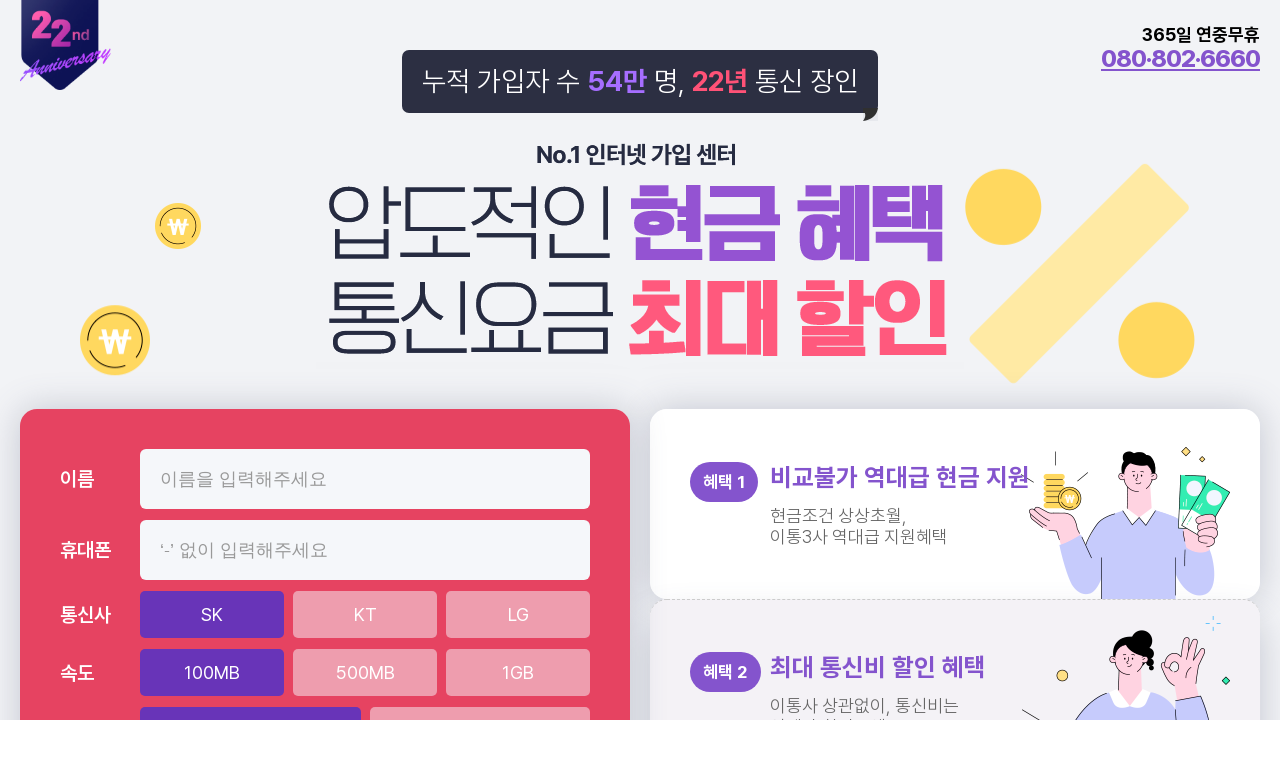

--- FILE ---
content_type: text/html; charset=UTF-8
request_url: https://shop-internet.co.kr/?partnerID=blueman&siteCode=S063&pageCode=&clickSeqno=216832743&mobileSiteUrl=&refererUrl=
body_size: 9774
content:
<!DOCTYPE html>
<html lang="ko">
<head>
    <meta charset="UTF-8">
    <meta http-equiv="X-UA-Compatible" content="IE=edge">
    <meta name="viewport" content="width=device-width, initial-scale=1.0">
    <link rel="stylesheet" type="text/css" href="/css/reset.css" />
    <link rel="stylesheet" type="text/css" href="/css/style.css" />
    <title>인터넷 가격비교</title>
    <meta
            name="keyword"
            content="인터넷가격비교, 인터넷가격비교사이트, 인터넷비교사이트, 인터넷가격, 인터넷비교, 인터넷가입, 인터넷공식센터, 인터넷공식가입센터, 공식가입센터,
    인터넷현금비교사이트, 인터넷현금비교, 인터넷현금많이주는곳, 인터넷현금, 인터넷신청, 인터넷설치, 인터넷가입사은품많이주는곳, 인터넷가입비교사이트, 인터넷가입비교,
    인터넷, 유플러스, SK브로드밴드, OLLEH인터넷, LG인터넷, LGU+, KT, KT인터넷"
    />
    <meta name="description" content="No.1 공식인증 인터넷 가입센터" />
    <meta property="og:title" content="인터넷가격비교" />
    <meta property="og:description" content="No.1 공식인증 인터넷 가입센터" />

    <meta name="google-site-verification" content="f8EKHV5dDHLa67CMhp3lEUAcbQmdpsRYNFRjpIGgyGs" />
    <meta name="naver-site-verification" content="c189869dfbca2004921ff82eec779daad7b22ba5" />
    <meta property="og:url" content="https://www.shop-internet.co.kr" />
    <meta property="og:image" content="https://img-insur.richnco.co.kr/jireh/shop-internet/ogimage.png" />
    <link rel="shortcut icon" href="https://img-insur.richnco.co.kr/jireh/shop-internet/favicon.ico" type="image/x-icon" />

    <script type="text/javascript">
        //<![CDATA[
        var site_code = 'BU';
        var first_domain = '.shop-internet.co.kr';
        var public_host = 'https://mall.richnco.co.kr';
        var image_host = 'https://img-insur.richnco.co.kr';
        var in_type = '';
        //]]>
    </script>

    <script type="text/javascript" src="https://img-insur.richnco.co.kr/js/jireh/shop-internet/jquery.min.js"></script>
    <script src="https://cdnjs.cloudflare.com/ajax/libs/gsap/3.5.1/gsap.min.js"></script>
    <script src="https://cdnjs.cloudflare.com/ajax/libs/gsap/3.5.1/ScrollTrigger.min.js"></script>
    <script src="https://unpkg.com/swiper/swiper-bundle.min.js"></script>

    <script type="text/javascript" src="https://img-insur.richnco.co.kr/js/angularjs/angular.js"></script>
    <script type="text/javascript" src="https://img-insur.richnco.co.kr/js/angularjs/angular-animate.min.js"></script>
    <script type="text/javascript" src="https://img-insur.richnco.co.kr/js/angularjs/angular-cookies.min.js"></script>
    <script type="text/javascript" src="https://img-insur.richnco.co.kr/js/angularjs/angular-resource.min.js"></script>
    <script type="text/javascript" src="https://img-insur.richnco.co.kr/js/angularjs/angular-route.min.js"></script>
    <script type="text/javascript" src="https://img-insur.richnco.co.kr/js/angularjs/angular-sanitize.min.js"></script>
    <script type="text/javascript" src="https://img-insur.richnco.co.kr/js/angularjs/angular-touch.min.js"></script>
    <script type="text/javascript" src="https://img-insur.richnco.co.kr/js/angularjs/angular-ui-router.js"></script>
    <script type="text/javascript" src="https://img-insur.richnco.co.kr/js/angularjs/angular-shims-placeholder.js"></script>
    <script type="text/javascript" src="https://img-insur.richnco.co.kr/js/angularjs/bindonce.js"></script>
    <script type="text/javascript" src="https://img-insur.richnco.co.kr/js/angularjs/ocLazyLoad.min.js"></script>
    <script type="text/javascript" src="https://img-insur.richnco.co.kr/js/angularjs/ui-bootstrap-tpls-0.12.0.min.js"></script>

    <script type="text/javascript" src="https://mall.richnco.co.kr/js/app.js"></script>
    <script type="text/javascript" src="https://mall.richnco.co.kr/js/jireh/factory/consult.js"></script>
    <script type="text/javascript" src="https://mall.richnco.co.kr/js/factory/common.js"></script>
    <script type="text/javascript" src="https://mall.richnco.co.kr/js/factory/insure_product.js"></script>
    <script type="text/javascript" src="https://mall.richnco.co.kr/js/factory/adalba.js"></script>
    <script type="text/javascript" src="https://mall.richnco.co.kr/js/service/common.js"></script>
    <script type="text/javascript" src="https://mall.richnco.co.kr/js/service/services.js"></script>
    <script type="text/javascript" src="https://mall.richnco.co.kr/js/util.js"></script>
    <script type="text/javascript" src="https://mall.richnco.co.kr/js/site_info.js"></script>
    <script type="text/javascript" src="/js/module/index.js"></script>

    <!-- Enliple Common Tracker v3.6 [공용] start  #6330_신규_외부_매체(모비온)_전환_코드_삽입_요청의_건-->
    <script type="text/javascript">
        function mobRf() {
            var rf = new EN();
            rf.setData('userid', 'jireh2020');
            rf.setSSL(true);
            rf.sendRf();
        }
        function mobConv() {
            var cn = new EN();
            cn.setData('uid', 'jireh2020');
            cn.setData('ordcode', '');
            cn.setData('qty', '1');
            cn.setData('price', '1');
            cn.setData('pnm', encodeURIComponent(encodeURIComponent('counsel')));
            cn.setSSL(true);
            cn.sendConv();
        }
    </script>
    <script src="https://cdn.megadata.co.kr/js/en_script/3.6/enliple_min3.6.js" defer="defer" onload="mobRf()"></script>
    <!-- Enliple Common Tracker v3.6 [공용] end #6330_신규_외부_매체(모비온)_전환_코드_삽입_요청의_건 -->

    <script async src="https://www.googletagmanager.com/gtag/js?id=AW-680049471"></script>
    <script>
        window.dataLayer = window.dataLayer || [];
        function gtag() {
            dataLayer.push(arguments);
        }
        gtag('js', new Date());

        gtag('config', 'AW-680049471');
    </script>
    <!--#6733 검색광고 성과 측정을 위한 매체(네이버/다음/구글) 스크립트 설치 요청 -->
    <script type="text/javascript" src="//wcs.naver.net/wcslog.js"></script>
    <script type="text/javascript">
        if (!wcs_add) var wcs_add = {};
        wcs_add['wa'] = 's_a25f56180fc';
        if (!_nasa) var _nasa = {};
        wcs.inflow();
        wcs_do(_nasa);
    </script>

    <!-- Event snippet for 통화시도 conversion page
In your html page, add the snippet and call gtag_report_conversion when someone clicks on the chosen link or button. -->
    <script>
        function gtag_report_conversion(url) {
            var callback = function () {
                if (typeof url != 'undefined') {
                    window.location = url;
                }
            };
            gtag('event', 'conversion', {
                send_to: 'AW-680049471/UlrhCPOslMcBEL_2osQC',
                event_callback: callback
            });

            //#6858 [신규] 검색광고 매체(네이버/다음/구글) 스크립트 설치 요청
            var _nasa = {};
            _nasa['cnv'] = wcs.cnv('4', '1');

            if (!wcs_add) var wcs_add = {};
            wcs_add['wa'] = 's_a25f56180fc';
            if (!_nasa) var _nasa = {};
            wcs.inflow();
            wcs_do(_nasa);
            return false;
        }
    </script>

    <!-- #8320 카카오모먼트 전체스크립트 -->
    <script type="text/javascript" charset="UTF-8" src="//t1.daumcdn.net/adfit/static/kp.js"></script>
    <script type="text/javascript">
        kakaoPixel('4369212132708535752').pageView();
    </script>

    <!-- Google Tag Manager -->
    <script>
        (function (w, d, s, l, i) {
            w[l] = w[l] || [];
            w[l].push({ 'gtm.start': new Date().getTime(), event: 'gtm.js' });
            var f = d.getElementsByTagName(s)[0],
                j = d.createElement(s),
                dl = l != 'dataLayer' ? '&l=' + l : '';
            j.async = true;
            j.src = 'https://www.googletagmanager.com/gtm.js?id=' + i + dl;
            f.parentNode.insertBefore(j, f);
        })(window, document, 'script', 'dataLayer', 'GTM-TBLPR7N');
    </script>
    <!-- End Google Tag Manager -->

</head>
<body id="ng-app" ng-app="indexApp" ng-controller="IndexController">
    <main>
        <ng-view autoscroll></ng-view>
    </main>
    <ng-include src="'/html/common/footer.html'"></ng-include>

    <!-- Global site tag (gtag.js) - Google Analytics -->
    <script async src="https://www.googletagmanager.com/gtag/js?id=UA-141676198-11"></script>
    <script>
        window.dataLayer = window.dataLayer || [];
        function gtag() {
            dataLayer.push(arguments);
        }
        gtag('js', new Date());

        gtag('config', 'UA-141676198-11');
    </script>
    <!-- #6455인터넷가격비교_트래킹_스트립트_태그 -->
    <script type="text/javascript">
        (function (w, d, a) {
            w.__beusablerumclient__ = {
                load: function (src) {
                    var b = d.createElement('script');
                    b.src = src;
                    b.async = true;
                    b.type = 'text/javascript';
                    d.getElementsByTagName('head')[0].appendChild(b);
                }
            };
            w.__beusablerumclient__.load(a);
        })(window, document, '//rum.beusable.net/script/b200131e102000u597/d2f0bf8043');
    </script>

    <!-- Google Tag Manager (noscript) -->
    <noscript><iframe src="https://www.googletagmanager.com/ns.html?id=GTM-TBLPR7N" height="0" width="0" style="display: none; visibility: hidden"></iframe></noscript>
    <!-- End Google Tag Manager (noscript) -->

</body>
</html>

--- FILE ---
content_type: text/html; charset=utf-8
request_url: https://shop-internet.co.kr/util/date/today
body_size: 217
content:
20260115

--- FILE ---
content_type: text/html; charset=utf-8
request_url: https://shop-internet.co.kr/cookie/get/adalba?isEncrypt=false
body_size: 323
content:
{"partnerID":"blueman","clickSeqno":"216832743","siteCode":"S063","pageCode":"","refererUrl":"","mobileStatus":"N"}

--- FILE ---
content_type: text/html; charset=UTF-8
request_url: https://shop-internet.co.kr/html/common/footer.html
body_size: 8008
content:
<div class="layer layer-loading" ng-show="loading">
    <div class="layer-content">
        <div class="layer-body">
            <img class="loading-img" bindonce bo-src="imageDomain + '/jireh/shop-internet-renewal/ico-layer-loading.png'" alt="">
            <p class="layer-loading__txt">상담 신청이 <span>접수중</span>입니다 <br>
                잠시만 기다려주세요</p>
        </div>
    </div>
</div>
<!-- // layer-loading e -->

<div class="pc-floatBnr w_view">
    <div class="float-center">
        <a href="tel:{{siteTelNo}}">
            <p class="float-center__tit">24시 전문상담센터</p>
            <p class="float-center__num">{{siteTel}}</p>
        </a>
    </div>
    <a class="w-topBtn js-topBtn" href="javascript:;"><img bindonce bo-src="imageDomain + '/jireh/shop-internet-renewal/w-topBtn.png'" alt=""></a>
    <div class="pc-floatBnr__inner">
        <p class="pc-floatBnr__tit"><span>NO.1 공식인증</span> 인터넷 가입센터 <span>견적 내기</span></p>
        <div class="pc-floatBnr__cont">
            <div class="floatBnr-input">
                        <span class="name">
                            <input type="text" placeholder="이름" ng-model="customer.customerName">
                        </span>
                <span class="num">
                            <select ng-model="customer.customerMobile1">
                                <option value="010">010</option>
                                <option value="011">011</option>
                                <option value="016">016</option>
                                <option value="017">017</option>
                                <option value="018">018</option>
                                <option value="019">019</option>
                            </select>
                            <input type="text" placeholder="휴대폰 번호 8자리" ng-model="customer.customerMobile2" only-number maxlength="8">
                        </span>
                <p class="floatBnr-agree">
                    <input type="checkbox" id="w-agree-inp" name="floatAgree" ng-model="customer.customerAgree" ng-checked="customer.customerAgree"></input>
                    <label for="w-agree-inp">개인정보 수집 및 활용 동의</label>
                    <a href="javascript:;" open-jireh-agreement agree-id="floatAgree">보기</a>
                </p>
            </div>
            <button class="floatBnr-btn" ng-click="quickRequestConsult('PC')"><img bindonce bo-src="imageDomain + '/jireh/shop-internet-renewal/pc-float-btn2.png'" alt="" ></button>
        </div>
    </div>
</div>
<!-- // pc-floatBnr -->
<div class="m-floatBnr m_view">
    <ul class="float-btn">
        <li><a href="javascript:;"><img bindonce bo-src="imageDomain + '/jireh/shop-internet-renewal/m-float-direct.png'" alt=""></a></li>
        <li><a href="javascript:;" class="js-topBtn"><img bindonce bo-src="imageDomain + '/jireh/shop-internet-renewal/topBtn.png'" alt=""></a></li>
    </ul>
    <div class="m-floatBnr--open">
        <button class="m-float__btn"><img bindonce bo-src="imageDomain + '/jireh/shop-internet-renewal/m-float-arrow.png'" alt=""></button>
        <p><input type="text" placeholder="이름을 입력해 주세요" ng-model="customer.customerName"></p>
        <p class="m-floatBnr--num"><input type="text" placeholder="휴대폰 번호를 입력해주세요" ng-model="customer.customerMobile" only-number maxlength="11"></p>
        <p class="floatBnr-agree">
            <input type="checkbox" id="m-agree-inp" name="floatMvAgree"></input>
            <label for="m-agree-inp">개인정보 수집 및 활용 동의</label>
            <a href="javascript:;" open-jireh-agreement agree-id="floatMvAgree">내용보기</a>
        </p>
        <button class="m-float-btn" ng-click="quickRequestConsult('MV')"><img bindonce bo-src="imageDomain + '/jireh/shop-internet-renewal/m-float-btn.png'" alt="" ></button>
    </div>
    <div class="m-floatBnr--close">
        <p><span>NO.1 공식인증</span> 인터넷 가입센터 <span>견적 내기</span></p>
    </div>
</div>
<!-- // m-floatBnr  -->
<footer class="footer">
    <div class="footer__inner">
        <div class="">
            <div class="foot-head">
                <h3>인터넷 가격비교</h3>
                <a href="javascript:;" open-jireh-privacy-agree="">개인정보처리방침</a>
            </div>
            <ul class="corp_area">
                <li>(주)유주컴퍼니</li>
                <li>경기도 화성시 경기대로 1025-5, 5층 505~508호(병점동, 병점제일타운) <br class="m_view"> <span>대표 한승엽 {{(footerInfo.footerName) ? footerInfo.footerName : ""}}</span> <span>사업자등록번호 {{siteCode|siteInfoText:'BIZ'}}</span></li>
                <li>통신판매업 신고번호 제2012-수원팔달-0091</li>
                <p class="footer-copyr__copyright" ng-if="footerInfo.footerContents != ''">{{(footerInfo.footerContents) ? footerInfo.footerContents : ""}}</p>
                <li class="copy">Copyright ⓒ (주)유주컴퍼니 All Rights Reserved.</li>
            </ul>
        </div>
        <div class="foot-direct">
            <p class="foot-direct__center">전문 상담센터<span>(24시 365일 연중무휴)</span></p>
            <p class="foot-direct__num {{S7717}}"><a href="tel:{{siteTelNo}}" onclick="gtag_report_conversion()">{{siteTel}} </a><span class="free">무료</span></p>
            <p class="foot-direct__img"><a href="" open-jireh-footer-popup><img bindonce bo-src="imageDomain + '/jireh/shop-internet-renewal/footer-img.png'" alt="사전승낙판매점"></a></p>
        </div>
    </div>
</footer>
<script>


    // 따라다니는 배너

    const mFloatBnr = document.querySelector(".m-floatBnr");
    const mFloatOpenBtn = document.querySelector(".m-float__btn");
    const mFloatCloseBtn = document.querySelector(".m-floatBnr--close");

    mFloatOpenBtn.addEventListener('click', function(){
        mFloatBnr.classList.add("close")
    })

    mFloatCloseBtn.addEventListener('click', function(){
        mFloatBnr.classList.remove("close")
    })


    // top Btn

    let Wwidth = window.innerWidth;
    const wFloatArea = document.querySelector('.pc-floatBnr');
    const mFloatArea = document.querySelector('.m-floatBnr');

    if( Wwidth > 1280){
            document.addEventListener('scroll', function(){
                //console.log('w');
                if(window.scrollY > 900){
                    wFloatArea.classList.add('on');
                }else{
                    wFloatArea.classList.remove('on');
                }
            })
        }else{
            document.addEventListener('scroll', function(){
                //console.log('m');
                if(window.scrollY > 1000){
                    mFloatArea.classList.add('on');
                }else{
                    mFloatArea.classList.remove('on');
                }
            })
        }
    
    window.onresize = function () {
        let Wwidth = window.innerWidth;
        if( Wwidth > 1280){
            document.addEventListener('scroll', function(){
                if(window.scrollY > 900){
                    wFloatArea.classList.add('on');
                }else{
                    wFloatArea.classList.remove('on');
                }
            })
        }else{
            document.addEventListener('scroll', function(){
                if(window.scrollY > 1000){
                    mFloatArea.classList.add('on');
                }else{
                    mFloatArea.classList.remove('on');
                }
            })
        }
    }

</script>

--- FILE ---
content_type: text/html; charset=UTF-8
request_url: https://shop-internet.co.kr/html/partials/main/main.html
body_size: 30993
content:
<section class="section--visual">
    <div class="section__layout">
        <div class="top__util">
            <p class="spot_since"><img bindonce bo-src="imageDomain + '/jireh/shop-internet-renewal/spot_since.png'"
                                       alt=""></p>
            <div class="spot_customer">
                <a href="tel:{{siteTelNo}}">
                <img class="m_view" bindonce bo-src="imageDomain + '/jireh/shop-internet-renewal/m-spot__customer.png'"
                     alt="">
                </a>
                <div class="spot_custom--pc w_view">
                    <p>365일 연중무휴</p>
                    <a href="tel:{{siteTelNo}}">{{siteTel}}</a>
                </div>
            </div>
        </div>
        <h2 class="visual-spot ani01">
            <div class="visual-spot__top">
                <p>누적 가입자 수 <span class="txt__color--01">54만</span> 명, <span class="txt__color--02">22년</span> 통신 장인</p>
            </div>
            <div class="main-imgArea">
                <img class="w_view" bindonce bo-src="imageDomain + '/jireh/shop-internet-renewal/main-tit.png'" alt="">
                <img class="m_view" bindonce bo-src="imageDomain + '/jireh/shop-internet-renewal/m-main_visual.png'"
                     alt="">
                <img class="w_view main-img main-img--01" bindonce
                     bo-src="imageDomain + '/jireh/shop-internet-renewal/ico-coin1.png'" alt="">
                <img class="w_view main-img main-img--02" bindonce
                     bo-src="imageDomain + '/jireh/shop-internet-renewal/ico-coin2.png'" alt="">
                <img class="w_view main-img main-img--03" bindonce
                     bo-src="imageDomain + '/jireh/shop-internet-renewal/ico-visual.png'" alt="">
            </div>
        </h2>

        <div class="visual-content ani02">
            <ul class="benefit-lst">
                <li class="benefit-box--01">
                    <div class="benefit-box">
                        <div class="benefit-box__cont">
                            <p class="benefit-box__tit"><span class="benefit-tag">혜택 1</span>비교불가 역대급 <br
                                    class="m_view">현금 지원</p>
                            <p class="benefit-box__txt">현금조건 상상초월, <br> 이통3사 역대급 지원혜택</p>
                        </div>
                        <img bindonce bo-src="imageDomain + '/jireh/shop-internet-renewal/benefit_01.png'" alt="">
                    </div>
                </li>
                <li class="benefit-box--02">
                    <div class="benefit-box">
                        <div class="benefit-box__cont">
                            <p class="benefit-box__tit"><span class="benefit-tag">혜택 2</span>최대 통신비 할인 혜택</p>
                            <p class="benefit-box__txt">이통사 상관없이, 통신비는 <br>언제나 최저금액으로 </p>
                        </div>
                        <img bindonce bo-src="imageDomain + '/jireh/shop-internet-renewal/benefit_02.png'" alt="">
                    </div>
                </li>
                <li class="benefit-box--03">
                    <div class="benefit-box">
                        <div class="benefit-box__cont">
                            <p class="benefit-box__tit"><span class="benefit-tag">혜택 3</span>친구 초대 시 <br class="m_view">
                                추가 지원금 증정</p>
                            <p class="benefit-box__txt">친구 초대하고 추가지원금까지 <br> 한번에 받으세요</p>
                        </div>
                        <img bindonce bo-src="imageDomain + '/jireh/shop-internet-renewal/benefit_03.png'" alt="">
                    </div>
                </li>
            </ul>
            <!-- <ul class="benefit-lst">
                <li><img src="../images/full2.png" alt=""></li>
            </ul> -->

            <div class="visual-form">
                <ng-include src="'/html/partials/main/request.html'"></ng-include>
            </div>
            <!-- // visual-form e -->
        </div>
    </div>
</section>
<!-- // section--visual -->
<section class="section--table">
    <div class="section__layout">
        <div class="section--table-tit ani03">
            <h2 class="h-tit">이용요금 & 최대혜택 <span>사은품</span></h2>
            <p class="h-txt">국내 통신사 인터넷 상품+최대혜택 사은품 완전 정복!</p>
            <p class="notice-txt">통신사 및 방송통신위원회의 정책에 의거한 현금지원 혜택입니다.</p>
        </div>
        <div class="table-box table-box--kt ani04">
            <h3 class="table-box__head table-box__head--kt">
                <p>KT 가입시 사은품 <span>최대혜택</span></p>
            </h3>
            <div class="table-box__body">
                <div class="m_view">
                    <table class="m-tbl">
                        <colgroup>
                            <col width="65%">
                            <col width="35%">
                        </colgroup>
                        <thead>
                        <tr>
                            <th>가입상품</th>
                            <th class="th-line">월 이용요금</th>
                        </tr>
                        </thead>
                        <tbody>
                        <tr>
                            <td>인터넷 슬림 100M</td>
                            <td class="td-price td-line">월 22,000원</td>
                        </tr>
                        <tr>
                            <td>인터넷 슬림 100M + 인터넷전화</td>
                            <td class="td-price td-line">월 27,560원</td>
                        </tr>
                        <tr>
                            <td>인터넷 슬림 100M + OTV 베이직</td>
                            <td class="td-price td-line">월 38,500원</td>
                        </tr>
                        <tr>
                            <td>인터넷 슬림 100M + OTV 베이직 <br>+ 인터넷전화</td>
                            <td class="td-price td-line">월 44,060원</td>
                        </tr>
                        <tr>
                            <th colspan="2">사은품</th>
                        </tr>
                        <tr>
                            <td colspan="2" class="td-benefit">
                                <img class="ico-benefit" bindonce
                                     bo-src="imageDomain + '/jireh/shop-internet-renewal/ico-benefit--kt.png'" alt="">
                                <p><img bindonce bo-src="imageDomain + '/jireh/shop-internet-renewal/ico-gift.png'"
                                        alt=""> 상품권 + <img bindonce
                                                           bo-src="imageDomain + '/jireh/shop-internet-renewal/ico-money.png'"
                                                           alt=""> 현금 100%</p>
                            </td>
                        </tr>
                        <tr>
                            <td colspan="2">* 이용요금 외 설치비가 부과될 수 있습니다.</td>
                        </tr>
                        </tbody>
                    </table>
                </div>
                <div class="w_view">
                    <table class="w-tbl">
                        <colgroup>
                            <col width="120px">
                            <col width="*">
                            <col width="240px">
                            <col width="340px">
                        </colgroup>
                        <thead>
                        <tr>
                            <th>구분</th>
                            <th>가입상품</th>
                            <th>월 이용요금</th>
                            <th>사은품</th>
                        </tr>
                        </thead>
                        <tbody>
                        <tr>
                            <td>1</td>
                            <td>인터넷 슬림 100M</td>
                            <td class="td-price">월 22,000원</td>
                            <td rowspan="4" class="td-benefit">
                                <img bindonce bo-src="imageDomain + '/jireh/shop-internet-renewal/ico-benefit--kt.png'"
                                     alt="">
                                <p><img bindonce bo-src="imageDomain + '/jireh/shop-internet-renewal/ico-gift.png'"
                                        alt=""> 상품권 + <img bindonce
                                                           bo-src="imageDomain + '/jireh/shop-internet-renewal/ico-money.png'"
                                                           alt=""> 현금 100%</p>
                            </td>
                        </tr>
                        <tr>
                            <td>2</td>
                            <td>인터넷 슬림 100M + 인터넷전화</td>
                            <td class="td-price">월 29,150원</td>
                        </tr>
                        <tr>
                            <td>3</td>
                            <td>인터넷 슬림 100M + OTV 베이직</td>
                            <td class="td-price">월 38,500원</td>
                        </tr>
                        <tr>
                            <td>4</td>
                            <td>인터넷 슬림 100M + OTV 베이직 + 인터넷전화</td>
                            <td class="td-price">월 45,650원</td>
                        </tr>
                        </tbody>
                    </table>
                    <p class="w-tbl__infor">* 이용요금 외 설치비가 부과될 수 있습니다.</p>
                </div>
            </div>
            <div class="table-box__foot">
                <dl>
                    <dt><img bindonce bo-src="imageDomain + '/jireh/shop-internet-renewal/table_foot--kt.png'" alt="">
                    </dt>
                    <dd>
                        <p class="tit">우리집 TV 4배 더 생생하게 즐기려면 <span>TV UHD</span></p>
                        <p class="txt">750만 이상 고객이 선택한 대한민국 No.1 <br>IPTV 국내 최다! UHD 전용 콘텐츠 이용 가능</p>
                    </dd>
                </dl>
            </div>
        </div>
        <!-- // table-box -->
        <div class="table-box table-box--lg ani05">
            <h3 class="table-box__head table-box__head--lg">
                <p>LGU+ 가입시 사은품 <span>최대혜택</span></p>
            </h3>
            <div class="table-box__body">
                <div class="m_view">
                    <table class="m-tbl">
                        <colgroup>
                            <col width="65%">
                            <col width="35%">
                        </colgroup>
                        <thead>
                        <tr>
                            <th>가입상품</th>
                            <th class="th-line">월 이용요금</th>
                        </tr>
                        </thead>
                        <tbody>
                        <tr>
                            <td>광랜</td>
                            <td class="td-price td-line">월 22,000원</td>
                        </tr>
                        <tr>
                            <td>광랜 + 인터넷전화</td>
                            <td class="td-price td-line">월 27,560원</td>
                        </tr>
                        <tr>
                            <td>광랜 + U+ tv 베이직</td>
                            <td class="td-price td-line">월 38,500원</td>
                        </tr>
                        <tr>
                            <td>광랜 + U+ tv 베이직 + 인터넷전화</td>
                            <td class="td-price td-line">월 44,060원</td>
                        </tr>
                        <tr>
                            <th colspan="2">사은품</th>
                        </tr>
                        <tr>
                            <td colspan="2" class="td-benefit">
                                <img class="ico-benefit" bindonce
                                     bo-src="imageDomain + '/jireh/shop-internet-renewal/ico-benefit--lg.png'" alt="">
                                <p><img bindonce bo-src="imageDomain + '/jireh/shop-internet-renewal/ico-gift.png'"
                                        alt=""> 상품권 + <img bindonce
                                                           bo-src="imageDomain + '/jireh/shop-internet-renewal/ico-money.png'"
                                                           alt=""> 현금 100%</p>
                            </td>
                        </tr>
                        <tr>
                            <td colspan="2">* 이용요금 외 설치비가 부과될 수 있습니다.</td>
                        </tr>
                        </tbody>
                    </table>
                </div>
                <div class="w_view">
                    <table class="w-tbl">
                        <colgroup>
                            <col width="120px">
                            <col width="*">
                            <col width="240px">
                            <col width="340px">
                        </colgroup>
                        <thead>
                        <tr>
                            <th>구분</th>
                            <th>가입상품</th>
                            <th>월 이용요금</th>
                            <th>사은품</th>
                        </tr>
                        </thead>
                        <tbody>
                        <tr>
                            <td>1</td>
                            <td>광랜</td>
                            <td class="td-price">월 22,000원</td>
                            <td rowspan="4" class="td-benefit">
                                <img bindonce bo-src="imageDomain + '/jireh/shop-internet-renewal/ico-benefit--lg.png'"
                                     alt="">
                                <p><img bindonce bo-src="imageDomain + '/jireh/shop-internet-renewal/ico-gift.png'"
                                        alt=""> 상품권 + <img bindonce
                                                           bo-src="imageDomain + '/jireh/shop-internet-renewal/ico-money.png'"
                                                           alt=""> 현금 100%</p>
                            </td>
                        </tr>
                        <tr>
                            <td>2</td>
                            <td>광랜 + 인터넷전화</td>
                            <td class="td-price">월 27,560원</td>
                        </tr>
                        <tr>
                            <td>3</td>
                            <td>광랜 + U+ tv 베이직</td>
                            <td class="td-price">월 38,500원</td>
                        </tr>
                        <tr>
                            <td>4</td>
                            <td>광랜 + U+ tv 베이직 + 인터넷전화</td>
                            <td class="td-price">월 44,060원</td>
                        </tr>
                        </tbody>
                    </table>
                    <p class="w-tbl__infor">* 이용요금 외 설치비가 부과될 수 있습니다.</p>
                </div>
            </div>
            <div class="table-box__foot">
                <dl>
                    <dt><img bindonce bo-src="imageDomain + '/jireh/shop-internet-renewal/table_foot--lg.png'" alt="">
                    </dt>
                    <dd>
                        <p class="tit">선 없이 자유롭게 즐길 수 있는 <br class="m_view">무선TV<span>U+ tv 프리</span></p>
                        <p class="txt">U+ tv의 모든 실시간 방송 채널 시청 가능 <br class="m_view">(단, UHD 채널 제외)</p>
                        <p class="txt">아이들나라, U+아이들Live, 골프 및 프로야구 <br class="m_view">그대로 이용 가능</p>
                        <p class="txt-red">※ 셋톱박스 없이 이용할 수 있습니다.</p>
                    </dd>
                </dl>
            </div>
        </div>
        <!-- // table-box -->
        <div class="table-box table-box--sk ani06">
            <h3 class="table-box__head table-box__head--sk">
                <p>SK broadband 가입시 사은품 <span>최대혜택</span></p>
            </h3>
            <div class="table-box__body">
                <div class="m_view">
                    <table class="m-tbl">
                        <colgroup>
                            <col width="65%">
                            <col width="35%">
                        </colgroup>
                        <thead>
                        <tr>
                            <th>가입상품</th>
                            <th class="th-line">월 이용요금</th>
                        </tr>
                        </thead>
                        <tbody>
                        <tr>
                            <td>스마트 다이렉트(100M)</td>
                            <td class="td-price td-line">월 22,000원</td>
                        </tr>
                        <tr>
                            <td>스마트 다이렉트(100M) + 인터넷전화</td>
                            <td class="td-price td-line">월 26,600원</td>
                        </tr>
                        <tr>
                            <td>스마트 다이렉트(100M) + Btv 베이직</td>
                            <td class="td-price td-line">월 36,300원</td>
                        </tr>
                        <tr>
                            <td>스마트 다이렉트(100M) + Btv 베이직 + 인터넷전화</td>
                            <td class="td-price td-line">월 39,800원</td>
                        </tr>
                        <tr>
                            <th colspan="2">사은품</th>
                        </tr>
                        <tr>
                            <td colspan="2" class="td-benefit">
                                <img class="ico-benefit" bindonce
                                     bo-src="imageDomain + '/jireh/shop-internet-renewal/ico-benefit--sk.png'" alt="">
                                <p><img bindonce bo-src="imageDomain + '/jireh/shop-internet-renewal/ico-gift.png'"
                                        alt=""> 상품권 + <img bindonce
                                                           bo-src="imageDomain + '/jireh/shop-internet-renewal/ico-money.png'"
                                                           alt=""> 현금 100%</p>
                            </td>
                        </tr>
                        <tr>
                            <td colspan="2">* 이용요금 외 설치비가 부과될 수 있습니다.</td>
                        </tr>
                        </tbody>
                    </table>
                </div>
                <div class="w_view">
                    <table class="w-tbl">
                        <colgroup>
                            <col width="120px">
                            <col width="*">
                            <col width="240px">
                            <col width="340px">
                        </colgroup>
                        <thead>
                        <tr>
                            <th>구분</th>
                            <th>가입상품</th>
                            <th>월 이용요금</th>
                            <th>사은품</th>
                        </tr>
                        </thead>
                        <tbody>
                        <tr>
                            <td>1</td>
                            <td>스마트 다이렉트(100M)</td>
                            <td class="td-price">월 22,000원</td>
                            <td rowspan="4" class="td-benefit">
                                <img bindonce bo-src="imageDomain + '/jireh/shop-internet-renewal/ico-benefit--sk.png'"
                                     alt="">
                                <p><img bindonce bo-src="imageDomain + '/jireh/shop-internet-renewal/ico-gift.png'"
                                        alt=""> 상품권 + <img bindonce
                                                           bo-src="imageDomain + '/jireh/shop-internet-renewal/ico-money.png'"
                                                           alt=""> 현금 100%</p>
                            </td>
                        </tr>
                        <tr>
                            <td>2</td>
                            <td>스마트 다이렉트(100M) + 인터넷전화</td>
                            <td class="td-price">월 26,600원</td>
                        </tr>
                        <tr>
                            <td>3</td>
                            <td>스마트 다이렉트(100M) + Btv 베이직</td>
                            <td class="td-price">월 36,300원</td>
                        </tr>
                        <tr>
                            <td>4</td>
                            <td>스마트 다이렉트(100M) + Btv 베이직 + 인터넷전화</td>
                            <td class="td-price">월 39,800원</td>
                        </tr>
                        </tbody>
                    </table>
                    <p class="w-tbl__infor">* 이용요금 외 설치비가 부과될 수 있습니다.</p>
                </div>
            </div>
            <div class="table-box__foot">
                <dl>
                    <dt><img bindonce bo-src="imageDomain + '/jireh/shop-internet-renewal/table_foot--sk.png'" alt="">
                    </dt>
                    <dd>
                        <p class="tit"><span>Btv All</span> (245채널)</p>
                        <p class="txt">복잡한 요금제는 그만! <br>Btv 모든 채널을 제대로 한번에 이용 가능</p>
                    </dd>
                </dl>
            </div>
        </div>
        <!-- // table-box -->
        <div class="center-banner ani07">
            <div class="center-banner__head">
                <p>2001~2022 <br class="m_view"> 인터넷 가격비교 <span class="txt__color--01">22년</span> 역사, 가입자 <span
                        class="txt__color--02">54만</span> 명 보유</p>
            </div>
            <p class="center-banner__txt"><span>업계 1위</span> 인터넷 가격비교에서 <br class="m_view">믿고 상담하세요!</p>
            <div class="center-banner__direct">
                <p>상담 문의</p>
                <a href="tel:{{siteTelNo}}">{{siteTel}}</a>
            </div>
        </div>
    </div>
</section>
<!-- // section--table e -->
<section class="section--realTime">
    <div class="section__layout">
        <div class="ani08">
            <h3 class="h-tit">실시간 <span>신청자 현황</span></h3>
            <p class="h-txt">상담에서 설치 및 사은품까지 빠르게!</p>
            <ul class="real-time__status">
                <li class="real-time__status--01"><p>상담 신청</p></li>
                <li class="real-time__status--02"><p>방문 설치</p></li>
                <li class="real-time__status--03"><p>현금 입금</p></li>
                <li class="real-time__status--04">
                    <span class="left-side"></span>
                    <span class="top-side"></span>
                    <span class="right-side"></span>
                    <span class="bottom-side"></span>
                    <p>사은품 수령</p>
                </li>
            </ul>
        </div>
        <div class="realTime-table__area ani09">
            <div class="realTime-table">
                <div class="realTime-table__tit">
                    <p>신청일</p>
                    <p>신청자</p>
                    <p>통신사</p>
                    <p>가입상태</p>
                </div>
                <div class="swiper realTimeSwiper realTime-table__rolling">
                    <ul class="swiper-wrapper">
                        <li class="swiper-slide" ng-repeat="list in statusList track by $index"
                            on-finish-render-reviewlist>
                            <p>{{list.day}}</p>
                            <p>{{list.name}}</p>
                            <p>{{list.agency}}</p>
                            <p class="status">{{list.status}}</p>
                        </li>

                    </ul>
                </div>
            </div>
            <div class="realTime-table w_view">
                <div class="realTime-table__tit">
                    <p>신청일</p>
                    <p>신청자</p>
                    <p>통신사</p>
                    <p>가입상태</p>
                </div>
                <div class="swiper realTimeSwiper2 realTime-table__rolling">
                    <ul class="swiper-wrapper">
                        <li class="swiper-slide" ng-repeat="list in statusList2 track by $index"
                            on-finish-render-reviewlist>
                            <p>{{list.day}}</p>
                            <p>{{list.name}}</p>
                            <p>{{list.agency}}</p>
                            <p class="status">{{list.status}}</p>
                        </li>
                    </ul>
                </div>
            </div>
        </div>
    </div>
</section>
<!-- // section--realTime e -->
<section class="section--center">
    <div class="section__layout">
        <div class="ani10">
            <h3 class="h-tit">공식<span>가입센터</span></h3>
            <p class="h-txt">인터넷 가격비교에서 믿고 가입하는 이유는?</p>
        </div>
        <div class="join_center__area ani11">
            <dl class="join_center join_center--01">
                <dt><img bindonce bo-src="imageDomain + '/jireh/shop-internet-renewal/join_img01.png'" alt=""></dt>
                <dd>
                    <p class="join_center__tit">믿을 수 있는 <br>No.1 인터넷 가격비교</p>
                    <p class="join_center__txt">22년 역사, 가입자 54만명의 <br> 높은 가입신청률을 달성한 <br><span>No.1 인터넷 가격비교</span></p>
                </dd>
            </dl>
            <dl class="join_center join_center--02">
                <dt><img bindonce bo-src="imageDomain + '/jireh/shop-internet-renewal/join_img02.png'" alt=""></dt>
                <dd>
                    <p class="join_center__tit">처음부터 끝까지 책임지는 <br>높은 고객 만족</p>
                    <p class="join_center__txt">매월 <span>50,000건</span> 이상의 고객 문의,<br> <span>수십명의 전문 상담원</span>의 <br
                            class="m_view"> 빠른 답변으로 <br class="w_view"> 높은 고객만족도</p>
                </dd>
            </dl>
            <dl class="join_center join_center--03">
                <dt><img bindonce bo-src="imageDomain + '/jireh/shop-internet-renewal/join_img03.png'" alt=""></dt>
                <dd>
                    <p class="join_center__tit">설치부터 사은품까지 <br>꼼꼼하고 신속한 처리</p>
                    <p class="join_center__txt">상품권은 설치한 후 <br> 각 통신사 본사에서 모바일로 <br> 신속하게 <span>다음날 지급</span></p>
                </dd>
            </dl>
        </div>
    </div>
</section>
<!-- // section--center -->

<script>
    const topBtn = document.querySelectorAll('.js-topBtn');
    const top_util = document.querySelector('.top__util');

    topBtn.forEach(function (item) {
        item.addEventListener('click', function () {
            top_util.scrollIntoView({behavior: "smooth"});
        })
    })


    // ScrollTrigger event

    gsap.registerPlugin(ScrollTrigger);
    gsap.defaults({ease: "power1", duration: 0.4});

    const tl1 = gsap.timeline();
    tl1.from(".ani01", {yPercent: 20, autoAlpha: 0})
        .from(".ani02", {yPercent: 20, autoAlpha: 0});

    ScrollTrigger.create({
        animation: tl1,
        trigger: ".section--visual",
        start: "top 70%",
        markers: false,
    });

    const tl2 = gsap.timeline();
    tl2.from(".ani03", {yPercent: 20, autoAlpha: 0})
        .from(".ani04", {yPercent: 20, autoAlpha: 0});

    ScrollTrigger.create({
        animation: tl2,
        trigger: ".section--table-tit",
        start: "top 70%",
        markers: false,
    });

    const tl3 = gsap.timeline();
    tl3.from(".ani05", {yPercent: 20, autoAlpha: 0});

    ScrollTrigger.create({
        animation: tl3,
        trigger: ".table-box--lg",
        start: "top 80%",
        markers: false,
    });

    const tl4 = gsap.timeline();
    tl4.from(".ani06", {yPercent: 20, autoAlpha: 0});

    ScrollTrigger.create({
        animation: tl4,
        trigger: ".table-box--sk",
        start: "top 80%",
        markers: false,
    });

    const tl5 = gsap.timeline();
    tl5.from(".ani07", {yPercent: 20, autoAlpha: 0});

    ScrollTrigger.create({
        animation: tl5,
        trigger: ".center-banner",
        start: "top 70%",
        markers: false,
    });

    const tl6 = gsap.timeline();
    tl6.from(".ani08", {yPercent: 20, autoAlpha: 0})
        .from(".ani09", {yPercent: 20, autoAlpha: 0});

    ScrollTrigger.create({
        animation: tl6,
        trigger: ".section--realTime",
        start: "top 50%",
        markers: false,
    });

    const tl7 = gsap.timeline();
    tl7.from(".ani10", {yPercent: 20, autoAlpha: 0})
        .from(".ani11", {yPercent: 20, autoAlpha: 0});

    ScrollTrigger.create({
        animation: tl7,
        trigger: ".section--center",
        start: "top 50%",
        markers: false,
    });
</script>


--- FILE ---
content_type: text/html; charset=UTF-8
request_url: https://shop-internet.co.kr/html/partials/main/request.html
body_size: 2499
content:
<div class="visual-form__inner">
    <dl>
        <dt><label for="name">이름</label></dt>
        <dd><input type="text" id="name" placeholder="이름을 입력해주세요" ng-model="customer.customerName"></dd>
    </dl>
    <dl>
        <dt><label for="phone_num">휴대폰</label></dt>
        <dd><input type="text" id="phone_num" placeholder="‘-’ 없이 입력해주세요" ng-model="customer.customerMobile" only-number maxlength="11"></dd>
    </dl>
    <dl>
        <dt>통신사</dt>
        <dd class="visual-form__radio">
                                    <span ng-repeat="mobileCarrier in mobileCarrierList track by $index">
                                        <input type="radio" id="mc0{{$index}}" name="mobile_carrier" ng-checked="$index == 0">
                                        <label for="mc0{{$index}}">{{mobileCarrier}}</label>
                                    </span>
        </dd>
    </dl>
    <dl>
        <dt>속도</dt>
        <dd class="visual-form__radio">
                                    <span ng-repeat="speed in speedList track by $index">
                                        <input type="radio" id="speed0{{$index}}" name="speed" ng-checked="$index == 0">
                                        <label for="speed0{{$index}}">{{speed}}</label>
                                    </span>

        </dd>
    </dl>
    <dl>
        <dt>상품</dt>
        <dd class="visual-form__radio--full">
                                    <span ng-repeat="product in productList track by $index">
                                        <input type="radio" id="product0{{$index}}" name="product" ng-checked="$index == 0">
                                        <label for="product0{{$index}}">{{product}}</label>
                                    </span>

        </dd>
    </dl>
    <div class="agree-area">
        <input type="checkbox" id="agree" ng-model="customer.customerAgree" ng-checked="customer.customerAgree" name="agree">
        <label for="agree">개인정보 수집 및 활용 동의</label>
        <a class="agree__view" href="javascript:;" open-jireh-agreement agree-id="agree">보기</a>
    </div>
</div>
<button class="btn-form" ng-click="jirehRequestConsult()">지금 바로 견적 내기</button>

--- FILE ---
content_type: text/css; charset=UTF-8
request_url: https://shop-internet.co.kr/css/reset.css
body_size: 2060
content:
@charset "utf-8";

html, body, div, span, applet, object, iframe,
h1, h2, h3, h4, h5, h6, p, blockquote, pre,
a, abbr, acronym, address, big, cite, code,
del, dfn, em, img, ins, kbd, q, s, samp,
small, strike, strong, sub, sup, tt, var,
b, u, i, center,
dl, dt, dd, ol, ul, li,
fieldset, form, label, legend,
table, caption, tbody, tfoot, thead, tr, th, td,
article, aside, canvas, details, embed, 
figure, figcaption, footer, header, hgroup, 
menu, nav, output, ruby, section, summary,
time, mark, audio, video {
	margin: 0;
	padding: 0;
	border: 0;
	font-size: 100%;
	font: inherit;
	vertical-align: baseline;
	line-height: 1.2;
}
/* make sure to set some focus styles for accessibility */
:focus {
    outline: 0;
}
/* HTML5 display-role reset for older browsers */
article, aside, details, figcaption, figure, 
footer, header, hgroup, menu, nav, section {
	display: block;
}
body {
	line-height: 1;
    font-family: 'Pretendard', 'Noto Sans KR', sans-serif;;
}
ol, ul, li {
	list-style: none;
}
blockquote, q {
	quotes: none;
}
blockquote:before, blockquote:after,
q:before, q:after {
	content: '';
	content: none;
}
table {
	width: 100%;
	border-collapse: collapse;
	border-spacing: 0;
}
img {
	border: 0; /* 1 */
	max-width: 100%;
	vertical-align: middle;
}

a:focus,
a:active,
a:hover {
    outline: 0;
}

form {
    margin: 0;
}

button,
input,
select,
textarea {
    font-size: 100%; /* 1 */
    margin: 0; /* 2 */
	padding: 0;
	border: 0;
    vertical-align: baseline; /* 3 */
	line-height: normal;
	cursor: pointer; 
	background: transparent;
}
button[disabled],
html input[disabled] {
    cursor: default;
}
input[type="checkbox"],
input[type="radio"] {
    box-sizing: border-box; /* 1 */
    padding: 0; /* 2 */
    *height: 13px; /* 3 */
    *width: 13px; /* 3 */
}




--- FILE ---
content_type: text/css; charset=UTF-8
request_url: https://shop-internet.co.kr/css/style.css
body_size: 29928
content:
@charset "utf-8";

@import url('https://cdn.jsdelivr.net/gh/orioncactus/pretendard/dist/web/static/pretendard.css');
@import url('https://fonts.googleapis.com/css2?family=Noto+Sans+KR:wght@100;300;400;500;700;900&display=swap');

@font-face {
    font-family: 'yg-jalnan';
    src: url('https://cdn.jsdelivr.net/gh/projectnoonnu/noonfonts_four@1.2/JalnanOTF00.woff') format('woff');
    font-weight: normal;
    font-style: normal;
}

.m_view{display: block;}
.w_view{display: none;}

.section--visual{background: #f2f3f6;}
.section--visual .section__layout{padding: 0 20px;}
.section__layout{padding: 50px 20px;}
.top__util{display: flex;justify-content: space-between;}
.spot_since img{height: 64px;}
.spot_customer {padding: 10px 0 0 0;}
.spot_customer img{height: 45px;}
.visual-spot{text-align: center;}
.visual-spot__top{display: inline-block;position: relative;margin-bottom: 10px; padding: 8px 10px;text-align: center;border-radius: 7px;background: #2c2f42;}
.visual-spot__top p{font-size: 14px;font-weight: 300;color: #fff;}
.visual-spot__top:after{content: '';position: absolute;right: 0;bottom: -8px;display: inline-block;width: 15px;height: 13px;background: url(//img.bohummall.co.kr/jireh/shop-internet-renewal/bnr_arrow.png) no-repeat 0 0;background-size: cover;}
.visual-content{position: relative; margin-top: 55px;}
.visual-content::before{content: '';display: inline-block;position: absolute;left: 16px;top: -40px;width: 85px;height: 50px;background: url(//img.bohummall.co.kr/jireh/shop-internet-renewal/m-visual_coin.png) no-repeat 0 0;background-size: contain;z-index: 1;}
.main-imgArea img{margin: 0 auto;z-index: 1;}
.benefit-lst {border-radius: 17px;}
.benefit-lst li{position: relative; border-radius: 17px;}
.benefit-box--01{box-shadow: 0px 0px 35px 0px rgba(89, 96, 121, 0.3);}
.benefit-box--02{box-shadow: 0px 20px 35px 0px rgba(89, 96, 121, 0.3);}
.benefit-box--02 .benefit-box{border-top: 1px dashed #ccc;border-bottom: 1px dashed #ccc; background: #f4f2f6;}
.benefit-box--03{box-shadow: 1px 13px 35px 0px rgb(89 96 121 / 30%);}
.benefit-box{display: flex;align-items: center; height: 115px;box-sizing: border-box; padding: 0 0 0 15px;background: #fff;border-radius: 17px;}
.benefit-box img{position: absolute;right: 10px;bottom: 0;z-index: 1;}
.benefit-tag{display: inline-block; position: absolute;top: 0;left: 0; padding: 6px 9px;border-radius: 12px; font-size: 13px;font-weight: 700; color: #fff; background: #8454cd;}
.benefit-box__cont{position: relative;padding-left: 60px;z-index: 2;}
.benefit-box__tit{font-size: 16px;font-weight: 700; color: #8454cd;}
.benefit-box__txt{margin-top: 13px; font-size: 13px;font-weight: 300; color: #666;}
.benefit-box img{width: 120px;vertical-align: bottom;}

.visual-form{position: relative;border-radius: 17px; box-shadow: 0px 0px 35px 0px rgb(89 96 121 / 30%);}
.visual-form__inner{margin-top: 15px; padding: 20px; border-radius: 17px 17px 0 0; background: #e64361;}
.visual-form input[type=text]{width: 100%; height: 40px;padding: 0 10px;border: 0;border-radius: 5px; box-sizing: border-box; background: #fff;outline: none; }
.visual-form input::placeholder{font-size: 13px;font-weight: 300; color: #999;}
.visual-form dl{display: flex;align-items: center;}
.visual-form dl + dl{margin-top: 10px;}
.visual-form dt{width: 50px;font-size: 13px;font-weight: 600; color: #fff;}
.visual-form dd{width: calc(100% - 50px)}
.visual-form input[type=radio]{position:absolute;width:1px;height:1px;padding:0;margin:-1px;overflow:hidden;clip:rect(0,0,0,0);border:0; }
.visual-form input[type=radio] + label{display: inline-block;width: 100%; padding: 10px 0; text-align: center; border-radius: 5px;font-size: 13px;font-weight: 300;color: #fff; background: #ee9dae;cursor: pointer;}
.visual-form input[type=radio]:checked + label{background: #6834b8;}
.visual-form__radio{display: flex;justify-content: space-between;align-items: center;}
.visual-form__radio span{width: 32%;}
.visual-form .visual-form__radio--full label{margin-bottom: 5px;}
.agree-area{padding-left: 50px;}
.agree-area input[type=checkbox]{position:absolute;width:1px;height:1px;padding:0;margin:-1px;overflow:hidden;clip:rect(0,0,0,0);border:0; }
.agree-area input[type=checkbox] + label{background: url('//img.bohummall.co.kr/jireh/shop-internet-renewal/check.png') no-repeat 0 0;background-size: 18px;padding: 2px 0 2px 25px; font-size: 13px; color: #fff;}
.agree-area input[type=checkbox]:checked + label{background-position: 0 -32px;}
.agree__view{font-size: 13px; color: #fff;}
.btn-form{position: absolute;bottom: -51px;left: 0; width: 100%;padding: 12px 0;box-sizing: border-box;border-radius: 0 0 17px 17px; font-size: 18px;font-weight: 700; color: #fff;border: 0;background: #252734;}
.btn-form:after{content: '';display: inline-block;width: 25px;height: 25px;margin-left: 15px; vertical-align: middle; background: url('//img.bohummall.co.kr/jireh/shop-internet-renewal/pointer.png') no-repeat 0 0;background-size: cover;}

.h-tit{text-align: center;font-size: 26px;font-weight: 300;}
.h-tit span{font-weight: 800;}
.h-txt{text-align: center;margin-top: 14px;font-size: 13px;font-weight: 400; color: #999;}
.notice-txt{text-align: center;margin-top: 20px; font-size: 12px;font-weight: 600; color: #e64361;}
.notice-txt:before{content: '';display: inline-block;width: 13px;height: 13px;vertical-align: text-bottom;margin-right: 5px; background: url('//img.bohummall.co.kr/jireh/shop-internet-renewal/notice.png') no-repeat left center; background-size: contain;}

.section--table{margin-top: 51px;background: #fff;}
.section--table-tit{margin-bottom: 40px;}
.table-box{margin-top: 20px;border-radius: 17px; box-shadow: 0px 0px 35px 0px rgba(89, 96, 121, 0.3);}
.table-box__head{padding: 13px 0 12px;text-align: center; font-size: 17px;font-weight: 300;color: #fff;border-radius: 17px 17px 0 0;}
.table-box__head span{font-weight: 700;}
.table-box__head--kt{background: #05acc5;}
.table-box__head p{display: inline-block;position: relative;padding-left: 30px;}
.table-box__head p:before{content: '';display: inline-block;position: absolute;left: 0;top: -2px; width: 25px;height: 25px;}
.table-box__head--kt p:before{background: url('//img.bohummall.co.kr/jireh/shop-internet-renewal/ico--kt.png') no-repeat 0 0;background-size: cover;}
.table-box__head--lg{background: #ed0291;}
.table-box__head--lg p:before{background: url('//img.bohummall.co.kr/jireh/shop-internet-renewal/ico--lg.png') no-repeat 0 0;background-size: cover;}
.table-box__head--sk{background: #ff7827;}
.table-box__head--sk p:before{background: url('//img.bohummall.co.kr/jireh/shop-internet-renewal/ico--sk.png') no-repeat 0 0;background-size: cover;}
.table-box__body{padding: 20px;background: #fff;}

table thead th,
table tbody th{padding: 11px 0;box-sizing: border-box;vertical-align: middle; text-align: center;border-top: 1px solid #f0f0f0; font-size: 13px;color: #333; background: #f8f8f8;}
table tbody td{padding: 9px 0;box-sizing: border-box;vertical-align: middle; text-align: center;border-top: 1px solid #f0f0f0; font-size: 12px;font-weight: 300; color: #666; background: #fffffe;}
.table-box--kt .td-price{color: #05acc5;font-weight: 400;}
.table-box--lg .td-price{color: #ed0291;font-weight: 400;}
.table-box--sk .td-price{color: #ff7827;font-weight: 400;}
.td-line{border-left: 1px solid #f0f0f0;}
.th-line{border-left: 1px solid #f0f0f0;}
.td-benefit{padding: 20px 0;}
.td-benefit p{margin-top: 10px;letter-spacing: -2px; font-size: 18px;font-weight: 400; color: #333;}
.ico-benefit{width: 100px;}


.table-box__foot dl{padding: 20px 0;text-align: center;border-radius: 0 0 17px 17px;background: #fcf9f1;}
.table-box__foot img{width: 150px;}
.table-box__foot dd .tit{margin: 13px 0; font-size: 16px;color: #333;}
.table-box__foot dd .tit span{font-weight: 700;}
.table-box__foot dd .txt{margin-top: 5px; font-size: 13px;color: #666;}
.table-box__foot dd .txt-red{margin-top: 5px;font-size: 13px;color: #d81d98;}

.center-banner{position: relative; margin-top: 20px; padding: 20px 18px;border-radius: 18px; background: #ffdf96;box-shadow: 0px 0px 35px 0px rgba(89, 96, 121, 0.3);}
.center-banner:after{content: '';display: inline-block;position: absolute;right: 0;bottom: -40px; width: 160px;height: 138px; background: url('//img.bohummall.co.kr/jireh/shop-internet-renewal/center-banner__img.png') no-repeat 0 0;background-size: cover;}
.center-banner__head{position: relative; padding: 8px 0;text-align: center;border-radius: 7px; background: #333;}
.center-banner__head:after{content: '';position: absolute;right: 0;bottom: -8px; display: inline-block;width: 15px;height: 13px; background: url('//img.bohummall.co.kr/jireh/shop-internet-renewal/bnr_arrow.png') no-repeat 0 0;background-size: cover;}
.center-banner__head p{font-size: 14px;font-weight: 300; color: #fff;}
.txt__color--01{font-weight: 700; color: #a66eff;}
.txt__color--02{font-weight: 700; color: #ff5277;}
.center-banner__txt{font-family: 'yg-jalnan'; margin-top: 15px;font-size: 19px;font-weight: 700; color: #333;}
.center-banner__txt span{border-bottom: 1px solid #ef6d25; color: #ef6d25;}
.center-banner__direct{margin-top: 16px; padding-left: 50px; }
.center-banner__direct p{position: relative; font-size: 14px;font-weight: 300;}
.center-banner__direct p:before{content: '';position: absolute;top: 0; left: -50px; display: inline-block; width: 44px;height: 44px; background: url('//img.bohummall.co.kr/jireh/shop-internet-renewal/center-banner__direct.png') no-repeat 0 0;background-size: contain;}
.center-banner__direct a{font-size: 23px;font-weight: 700;color: #333;text-decoration: none;}

.section--realTime{background: #f2f3f6;margin: 0 auto;}
.real-time__status{width: 250px;margin: 30px auto 0;}
.real-time__status li {transition: border 1s;position: relative;padding: 10px 0; margin-top: 13px;box-sizing: border-box; border-radius: 8px; border: 1px solid #e6e6e6; background: #fff;}
.real-time__status li p{text-align: center; font-size: 16px;font-weight: 700; color: #6a707f;}
.real-time__status li:after{content: '';display: inline-block;position: absolute;right: 50%;margin-right: -12px; bottom: -20px; width: 24px;height: 24px;background: url('//img.bohummall.co.kr/jireh/shop-internet-renewal/realtime-arrow.png') no-repeat 0 0;background-size: cover;z-index: 2; }
.real-time__status li:before{content: '';z-index: 1; display: inline-block;position: absolute;left: -16px;top: 4px; width: 30px;height: 30px;line-height: 30px;text-align: center;box-sizing: border-box; border-radius: 50%; font-size: 13px;font-weight: 700; color: #6a707f; background: #d8dae5;}
.real-time__status .real-time__status--01:before{content: '01';}
.real-time__status .real-time__status--02:before{content: '02';}
.real-time__status .real-time__status--03:before{content: '03';}
.real-time__status .real-time__status--04:before{content: '04';color: #fff; background: #e64361;}

.left-side,
.top-side,
.right-side,
.bottom-side {position: absolute;background: none transparent;box-sizing: border-box;display: inline-block;width: 100%;height: 100%;border-radius: 8px;animation: borderAction 2s ease-in-out infinite;}
.left-side {left: -1px;bottom: -1px;border-left: 3px solid #e64361;}
.top-side {top: -1px;left: -1px;border-top: 3px solid #e64361;}
.right-side {right: -1px;top: -1px;border-right: 3px solid #e64361;}
.bottom-side {bottom: -1px;right: -1px;border-bottom: 3px solid #e64361;}

 @keyframes borderAction {
	0%{opacity: 0;}
	50%{opacity: 1;}
	100%{opacity: 0;}
}

.real-time__status .real-time__status--04 p{color: #e64361;}
.real-time__status .real-time__status--04:after{display: none;}
.realTime-table{margin-top: 30px;}
.realTime-table__tit{position: relative; display: flex;justify-content: space-around;padding: 0 18px; box-sizing: border-box; border-radius: 11px; background: #2c2f42;z-index: 2;}
.realTime-table__tit p{padding: 10px 0; font-size: 13px;font-weight: 500; color: #fff;}
.realTime-table__rolling{overflow: hidden;height: 320px; margin-top: -15px; padding: 15px 18px 5px 18px;box-sizing: border-box; border: 1px solid #eaeaea;border-radius: 18px; background: #fff;}
.realTime-table__rolling li{display: flex;justify-content: space-around;align-items: center; height: 30px;box-sizing: border-box; border-bottom: 1px solid #eaeaea; font-size: 12px;color: #666;}
.realTime-table__rolling li:last-child{border-bottom: 0;}
.realTime-table__rolling li p{font-size: 12px;color: #666;}
.realTime-table__rolling li .status{color: #e64361;}

.join_center__area{margin-top: 30px;}
.join_center{display: flex;margin-top: 20px;}
.join_center dt{width: 40%;padding: 0 12px;box-sizing: border-box;}
.join_center dd{width: 60%;padding: 0 12px;}
.join_center dd .join_center__tit{margin-top: 6px; font-size: 16px;font-weight: 700;color: #333;}
.join_center dd .join_center__txt{margin-top: 15px; font-size: 13px;font-weight: 300;color: #666;}
.join_center--01 .join_center__txt span{font-weight: 700; color: #ecc127;}
.join_center--02 .join_center__txt span{font-weight: 700; color: #7498ff;}
.join_center--03 .join_center__txt span{font-weight: 700; color: #ff6662;}

.m-floatBnr{opacity: 0;}
.m-floatBnr.on{opacity: 1; position: fixed;left: 0;right: 0;bottom: 0;padding: 37px 20px; border-radius: 15px 15px 0 0; background: #ef4b69;box-sizing: border-box;z-index: 10;box-shadow:0px -10px 30px 0px rgba(71, 75, 88, 0.2);transition: opacity 0.3s ease;}
.m-floatBnr.close{padding: 15px 0 30px}
.m-floatBnr.close .m-floatBnr--open{display: none;}
.m-floatBnr.close .m-floatBnr--close{display: block;}
.m-floatBnr--num{margin-top: 6px;}
.m-floatBnr input[type="text"]{width: calc(100% - 105px); height: 40px;padding: 0 15px;box-sizing: border-box; border: 0;border-radius: 3px; font-size: 13px;color: #999;background: #fff;}
.m-floatBnr input[type="text"]::placeholder{font-size: 13px; color: #999}
.m-float-btn{position: absolute; top: 37px;right: 20px;}
.m-float-btn img{height: 87px;}
.m-float__btn{position: absolute;top: 0;left: 50%;margin-left: -19px;padding: 10px;transform: rotate(180deg);}
.m-float__btn img{height: 7px;}
.m-floatBnr .m-floatBnr--open{display: block;}
.m-floatBnr .m-floatBnr--close{display: none;}
.m-floatBnr--close p{text-align: center;letter-spacing: -0.25px; font-size: 18px;font-weight: 300; color: #fff;}
.m-floatBnr--close p:after{content: '';display: inline-block;position: absolute;top: 22px; width: 13px;height: 8px;margin-left: 7px; background: url('//img.bohummall.co.kr/jireh/shop-internet-renewal/m-float-arrow.png') no-repeat 0 0;background-size: contain; }
.m-floatBnr--close p span{font-weight: 700;}

.floatBnr-agree{margin-top: 10px;}
.floatBnr-agree input[type="checkbox"]{position: absolute;top: 0; left: 0; width: 0;height: 0; }
.floatBnr-agree input[type="checkbox"] + label{font-size: 14px;font-weight: 300; color: rgba(255,255,255,0.7);}
.floatBnr-agree input[type="checkbox"] + label{padding-left: 20px; background: url('//img.bohummall.co.kr/jireh/shop-internet-renewal/agree-check.png') no-repeat 0 3px;background-size: 15px;}
.floatBnr-agree input[type="checkbox"]:checked + label{background-position: 0 -74px;}
.floatBnr-agree a{margin-left: 10px; font-size: 14px;font-weight: 400; color: #fff;text-decoration: underline;}

.float-btn {position: absolute;top: -200px;right: 0;z-index: 100;}
.float-btn li{width: 83px;}

.footer{margin-bottom: 180px; background: #f2f3f6;}
.footer__inner{padding: 30px 20px;}
.foot-head{display: flex;justify-content: start;}
.foot-head h3{margin-right: 20px; font-size: 11px;font-weight: 300; color: #666;}
.foot-head a{font-size: 11px;font-weight: 500;color: #333;}
.corp_area{margin-top: 20px;}
.corp_area li{line-height: 1.5; font-size: 11px;font-weight: 300;color: #666;}
.corp_area li.copy{color: #999;}
.foot-direct{position: relative; margin-top: 25px;}
.foot-direct__center {font-size: 12px;}
.foot-direct__center span{color: #999;}
.foot-direct__num a{font-size: 18px;font-weight: 700;color: #333;text-decoration: none;}
.foot-direct__num span{font-size: 14px; color: #999;}
.foot-direct__img{position: absolute;right: 0;bottom: 0;}
.foot-direct__img img{width: 50px;}

.layer{position: fixed;left: 0;right: 0;top: 0;bottom: 0;background: rgba(0,0,0,0.3);z-index: 200;width:100%;}
.layer-content{position: absolute;left: 50%;top: 50%;width: 320px;max-width: 320px; box-sizing: border-box; transform: translate(-50%, -50%);background: #fff;border-radius: 15px;}
.layer-body{padding: 25px 0; text-align: center;  }
.layer-complete img{height: 60px;}
.layer-complete__txt{margin-top: 15px; font-size: 17px;font-weight: 700;}
.layer-btn{width: 100%;padding: 15px 0;border-radius: 0 0 15px 15px; font-size: 15px;font-weight: 400;color: #fff; background: #ef4b69;}

.layer-loading .layer-body{padding: 60px 0;}
.loading-img{height: 35px;animation: loading-motion 1s ease-in-out infinite;}
.layer-loading__txt{margin-top: 20px; font-size: 17px;font-weight: 700;}
.layer-loading__txt span{color: #e64361;}

@keyframes loading-motion {
	0%{transform:rotate(0)}
	50%{transform:rotate(180deg)}
	100%{transform:rotate(360deg)}
}



@media (min-width: 1100px) {

.m_view{display: none;}
.w_view{display: block;}

.section__layout{max-width: 1320px;margin: 0 auto;padding: 120px 20px;box-sizing: border-box;}

.visual-spot{margin-top: -40px;}
.visual-spot__top{padding: 15px 20px;}
.visual-spot__top p{font-size: 28px;}
.main-imgArea {position: relative;padding: 20px 0 40px;}
.main-imgArea img{margin: 0 auto;}
.main-img{position: absolute;animation: bg-obj-motion 4s ease-in-out infinite;}
.main-img--01{left: 60px;bottom: 15px;animation-duration: 5s;}
.main-img--02{left: 135px;bottom: 110px;animation-duration: 8s;}
.main-img--03{right: 65px;bottom: -10px;animation-duration: 3s;}

@keyframes bg-obj-motion {
	0%{transform:translateY(0)}
	50%{transform:translateY(-50px)}
	100%{transform:translateY(0)}
}

.visual-content{display: flex;flex-direction: row-reverse;margin-top: 0;z-index: 2;}
.visual-content:before{display: none;}
.spot_since img{height: 90px;}
.spot_customer{padding: 24px 0 0 0;}
.spot_custom--pc{text-align: right;}
.spot_custom--pc p{font-size: 18px;font-weight: 700;}
.spot_custom--pc a{letter-spacing: -1px; font-size: 24px;font-weight: 800; color: #8454cd;text-decoration: 0;}
.benefit-lst{width: 50%;margin-left: 10px;}
.visual-form{width: 50%;margin-right: 10px;}
.visual-form__inner{margin-top: 0;padding: 40px;}
.visual-form dl + dl{margin-top: 11px;}
.visual-form dt {display: inline-block; width: 80px; font-size: 20px;}
/* .visual-form dt label{width: 50px;} */
/* .visual-form dt:after{content: '';display: inline-block;width: 100%;} */
.visual-form dd{width: calc(100% - 80px);}
.visual-form input[type=text]{height: 60px;padding: 0 20px; border-radius: 6px; background: #f5f7fa;font-size: 18px;color: #999;}
.visual-form input[type=text]::placeholder{font-size: 18px;}
.visual-form input[type=radio] + label{padding: 13px 0; font-size: 18px;font-weight: 400; }
.visual-form__radio--full{display: flex;justify-content: space-between;flex-wrap: wrap;}
.visual-form__radio--full span{width: 49%;}
.visual-form .visual-form__radio--full label{margin-bottom: 7px;}
.agree-area{margin-top: 20px; padding-left: 80px;}
.agree-area input[type=checkbox] + label{padding: 3px 0 3px 35px; font-size: 18px;background: url('//img.bohummall.co.kr/jireh/shop-internet-renewal/pc-check.png') no-repeat 0 0;}
.agree-area input[type=checkbox]:checked + label{background-position: 0 -74px;}
.agree__view{font-size: 18px;}
.btn-form{bottom: 0; padding: 22px 0 23px;font-size: 26px;}
.btn-form:after{content: '';display: none;}

.benefit-box{height: 190px;padding: 0 0 0 40px; }
.benefit-tag{padding: 10px 13px; border-radius: 20px; font-size: 17px;}
.benefit-box__cont{padding-left: 80px;}
.benefit-box__tit{font-size: 25px;}
.benefit-box__txt{font-size: 18px;}
.benefit-box img{width: initial;right: 30px;}

.h-tit{font-size: 50px;}
.h-txt{font-size: 22px;}
.notice-txt{font-size: 22px;margin-top: 40px;}
.notice-txt:before{width: 22px;height: 22px;}

.section--table{margin-top: -80px;padding-top: 80px;}
.table-box{margin-top: 80px;}
.table-box__head{padding: 19px 0; font-size: 26px;}
.table-box__head p{padding-left: 50px;}
.table-box__head--kt p:before{top:-5px; width: 42px;height: 42px;}
.table-box__head--lg p:before{top:-5px; width: 42px;height: 42px;}
.table-box__head--sk p:before{top:-5px; width: 42px;height: 42px;}
table thead th{padding: 15px 0;border-left: 1px solid #ececec; font-size: 18px;font-weight: 500;color: #333;}
table thead th:first-child{border-left: 0;}
table tbody td{padding: 15px 0;border-left: 1px solid #ececec;font-size: 18px;font-weight: 300;color: #666;}
table tbody td:first-child{border-left: 0;}
table.w-tbl{border-bottom: 1px solid #ececec;}
.w-tbl__infor{padding: 20px 0 30px; font-size: 16px;font-weight: 300;color: #999;}
.td-benefit p{margin-top: 5px; font-size: 26px;}

.table-box__body{padding: 50px 60px 0}
.table-box__foot{padding: 0 60px 50px}
.table-box__foot img{width: initial;}
.table-box__foot dl{display: flex;align-items: center; border-radius: 16px;}
.table-box__foot dt{width: 40%;text-align: center;}
.table-box__foot dd .tit{font-size: 26px;margin: 0 0 20px 0;}
.table-box__foot dd{width: 60%;text-align: left;}
.table-box__foot dd .txt{font-size: 18px;}
.table-box__foot dd .txt-red{font-size: 18px;}

.center-banner{padding: 55px 0 60px; text-align: center;border-radius:15px}
.center-banner__head{display: inline-block; padding: 13px 20px;}
.center-banner__head p{font-size: 28px;}
.center-banner__txt{margin-top: 30px;font-size: 38px;letter-spacing: -2px;}
.center-banner__direct{display: flex;align-items: center;justify-content: center;}
.center-banner__direct p{font-size: 40px;font-weight: 200;}
.center-banner__direct p:before{top: 4px;}
.center-banner__direct a{font-size: 46px;}
.center-banner:after{width: 325px;height: 281px;right: 0px;bottom: -80px;}

.real-time__status{width: 100%;display: flex;justify-content: space-between;margin-top: 80px;}
.real-time__status li{width: 100%;padding: 40px 0; border: 2px solid #e6e6e6;border-radius: 21px;margin-top: 0;}
/* .real-time__status span{left: 50%;margin-left: -32px; top: -32px;padding: 16px 17px;font-size: 26px;} */
.real-time__status li:before{width: 64px;height: 64px;line-height: 64px; left: 50%;top: -32px;margin-left: -32px; font-size: 26px;}
.real-time__status li p{font-size: 30px;}
.real-time__status li + li{margin-left: 20px;}
.real-time__status li:after{width: 48px;height: 48px;right: 0;top: 50%;margin-top: -24px;margin-right: -35px;transform: rotate(-90deg);}

.realTime-table__area{display: flex;}
.realTime-table{width: 50%;margin-top: 50px;}
.realTime-table + .realTime-table{margin-left: 20px;}
.realTime-table__tit{padding: 0 30px; border-radius: 21px;}
.realTime-table__tit p{padding: 18px 0; font-size: 20px;}
.realTime-table__rolling{height: 480px;box-sizing: border-box; padding: 15px 30px;border-radius: 0 0 21px 21px;background: #fff;}
.realTime-table__rolling li {height: 46px;font-size: 18px;}
.realTime-table__rolling li p{font-size: 18px;}

.left-side,
.top-side,
.right-side,
.bottom-side {border-radius: 18px;}

.join_center__area{display: flex;justify-content: space-evenly;}
.join_center{display: initial;margin-top: 60px; text-align: center;}
.join_center dt{width: initial;}
.join_center dd{width: initial;}
.join_center dd .join_center__tit{margin-top: 60px; font-size: 26px;}
.join_center dd .join_center__txt{line-height: 1.3; margin-top: 30px; font-size: 18px;}


.pc-floatBnr{opacity: 0;}
.pc-floatBnr.on{opacity: 1; position: fixed;left: 0;right: 0;bottom: 0; background: #ef4b69;z-index: 10;box-shadow: 0px -10px 30px 0px rgba(71, 75, 88, 0.2);transition: opacity 0.5s ease;}
.pc-floatBnr__inner{max-width: 1280px;margin: 0 auto;padding: 15px 0 10px;text-align: center;box-sizing: border-box;}
.pc-floatBnr__tit{ margin-bottom: 15px;line-height: 1.2;letter-spacing: -2px;font-size: 26px;color: #fff;}
.pc-floatBnr__tit span{font-weight: 700;}
.pc-floatBnr__cont{display: flex;justify-content: center;}
.floatBnr-input input[type=text]{height: 64px;line-height: 64px;padding: 0 30px;border: 0;font-size: 20px;color: #666; background: #fff;outline: none;}
.floatBnr-input .name{margin-right: 10px;}
.floatBnr-input .name input{width: 250px;border-radius: 7px;}
.floatBnr-input .num input{width: 310px;border-radius: 0 7px 7px 0;}
.floatBnr-input input::placeholder{font-size: 20px;font-weight: 300; color: #999;}
.floatBnr-input select{width: 86px; height: 64px;margin-right: -4px;box-sizing: border-box; line-height: 60px;text-align: center; border: 0;border-radius: 7px 0 0 7px; font-size: 20px; color: #666; background: #fff url('//img.bohummall.co.kr/jireh/shop-internet-renewal/arrow.png') no-repeat center right;outline: none;}
.floatBnr-input select:after{content: '';display: inline-block;width: 10px;height: 7px;}
.floatBnr-agree{text-align: left;}
.floatBnr-agree input[type="checkbox"] + label{background-position: 0 4px; font-size: 16px;color: #fff;}
.floatBnr-agree input[type="checkbox"]:checked + label{background-position: 0 -73px;}
.floatBnr-agree a{font-size: 16px;color: #fff;}
.floatBnr-btn{margin: -16px 0 0 10px;}

.float-center{position: absolute;right: 1.5%;top: -450%;width: 283px;height: 171px; background: url('//img.bohummall.co.kr/jireh/shop-internet-renewal/float-direct_bg.png') no-repeat center/cover;}
.float-center a{position: absolute; bottom: 28px;right: 15px; display: block;  padding: 12px 15px 12px 65px; box-sizing: border-box; text-decoration: none;color: #fff;}
.float-center__tit{font-size: 16px;font-weight: 400;}
.float-center__num{font-size: 22px;font-weight: 800;}
.w-topBtn{/* display: none; */position: absolute;right: 10%; top:-150px }

.footer{margin-bottom: 164px;}
.footer__inner{display: flex;justify-content: space-between; max-width: 1320px;margin: 0 auto;padding: 60px 20px;}
.foot-head h3{font-size: 16px;}
.foot-head a{font-size: 16px;text-decoration: none;}
.corp_area li{font-size: 16px;}
.corp_area li span{display: inline-block; margin-left: 8px;}

.foot-direct{text-align: right;margin-top: 0;}
.foot-direct__center{font-size: 16px;}
.foot-direct__num a{font-size: 26px;}
.foot-direct__num span{font-size: 20px;}
.foot-direct__img{position: static;margin-top: 15px;}
.foot-direct__img img{width: 77px;}

.layer-content{max-width: 450px;border-radius: 20px;width: 450px;}
.layer-body img{height: 90px;}
.layer-body{padding: 60px 0;}
.layer-complete__txt{margin-top: 30px; font-size: 26px;}
.layer-btn{padding: 25px 0;border-radius: 0 0 20px 20px; font-size: 22px;}

.layer-loading img{height: 25px;}
.layer-loading__txt{margin-top: 30px;font-size: 18px;font-weight: 300;}
.layer-loading__txt span{font-weight: 700;}

}




.modal-open {
	overflow: hidden;
}
.modal {
	position: fixed;
	top: 0;
	right: 0;
	bottom: 0;
	left: 0;
	z-index: 100050;
	display: none;
	overflow: hidden;
	-webkit-overflow-scrolling: touch;
	outline: 0;
}
.modal.fade .modal-dialog {
	-webkit-transition: -webkit-transform .3s ease-out;
	-o-transition:      -o-transform .3s ease-out;
	transition:         transform .3s ease-out;
	-webkit-transform: translate(0, -25%);
	-ms-transform: translate(0, -25%);
	-o-transform: translate(0, -25%);
	transform: translate(0, -25%);
}
.modal.in .modal-dialog {
	-webkit-transform: translate(0, 0);
	-ms-transform: translate(0, 0);
	-o-transform: translate(0, 0);
	transform: translate(0, 0);
}
.modal-open .modal {
	overflow-x: hidden;
	overflow-y: auto;
}
.modal-dialog {
	position: absolute;
	width: auto;
	margin: 0;
	transform: translate(-50%, -50%)!important;
	left: 50%!important;
	top: 50%!important;
}

/* 2018.04.09 클래스 추가 */
.modal-dialog .m-wide {
	position: relative;
	width: 100%;
	margin: 0;
}

.modal-content {
	position: relative;
	background-color: #fff;
	-webkit-background-clip: padding-box;
	background-clip: padding-box;
	border: 1px solid #999;
	border: 1px solid rgba(0, 0, 0, .2);
	border-radius: 6px;
	outline: 0;
	-webkit-box-shadow: 0 3px 9px rgba(0, 0, 0, .5);
	box-shadow: 0 3px 9px rgba(0, 0, 0, .5);
}
.modal-backdrop {
	position: fixed;
	top: 0;
	right: 0;
	bottom: 0;
	left: 0;
	z-index: 100040;
	background-color: #000;
}
.modal-backdrop.fade {
	filter: alpha(opacity=0);
	opacity: 0;
}
.modal-backdrop.in {
	filter: alpha(opacity=50);
	opacity: .7;
}
.modal-header {
	padding: 15px;
	border-bottom: 1px solid #e5e5e5;
}
.modal-header .close {
	margin-top: -2px;
}
.modal-title {
	margin: 0;
	line-height: 1.42857143;
}
.modal-body {
	position: relative;
	padding: 15px;
}
.modal-footer {
	padding: 15px;
	text-align: right;
	border-top: 1px solid #e5e5e5;
}
.modal-footer .btn + .btn {
	margin-bottom: 0;
	margin-left: 5px;
}
.modal-footer .btn-group .btn + .btn {
	margin-left: -1px;
}
.modal-footer .btn-block + .btn-block {
	margin-left: 0;
}
.modal-scrollbar-measure {
	position: absolute;
	top: -9999px;
	width: 50px;
	height: 50px;
	overflow: scroll;
}
@media (min-width: 768px) {
	.modal-dialog {
		/*width: 600px;*/
		margin: 30px auto;
	}
	.modal-content {
		-webkit-box-shadow: 0 5px 15px rgba(0, 0, 0, .5);
		box-shadow: 0 5px 15px rgba(0, 0, 0, .5);
	}
	.modal-sm {
		width: 300px;
	}
}
@media (min-width: 992px) {
	.modal-lg {
		width: 900px;
	}
}


--- FILE ---
content_type: application/javascript
request_url: https://shop-internet.co.kr/js/module/index.js
body_size: 10427
content:
'use strict';

// 공통 상수 선언
indexApp.constant('AppConf', {
    siteCode: site_code,
    firstDomain: first_domain,
    publicDomain: public_host,
    imageDomain: image_host,
    cookie_adalba: 'adalba',
    inType: in_type
});

indexApp.config(function ($ocLazyLoadProvider, $routeProvider, $locationProvider, $sceDelegateProvider, AppConf) {
    $locationProvider.html5Mode(true);

    $sceDelegateProvider.resourceUrlWhitelist([
        'self',
        AppConf.publicUrl + '/**'
    ]);

    $ocLazyLoadProvider.config({
        'debug': false,         // For debugging 'true/false'
        'events': false,        // For Event 'true/false'
        'modules': [
            {
                name: 'main',
                files: [
                    '/js/module/main/main.js',
                    '/js/module/popup/complete-popup.js',
                    AppConf.publicDomain + '/js/directives/popup.js'
                ],
                serie: true
            }
        ]
    });

    $routeProvider
        .when('/', {
            templateUrl: '/html/partials/main/main.html',
            controller: 'mainController',
            resolve: {
                loadMyCtrl: ['$ocLazyLoad', function ($ocLazyLoad) {
                    return $ocLazyLoad.load('main');
                }]
            }
        })
        .otherwise({redirectTo: '/'});
});


indexApp.controller('IndexController', function ($scope, AppConf, $timeout, GetTelInfoService, CommonService, CommonFactory, AdalbaFactory, JirehConsultFactory) {
    var commonFactory = new CommonFactory(AppConf);
    var adalba = new AdalbaFactory(AppConf); // 애드알바 팩토리
    var jirehConsultFactory = new JirehConsultFactory(AppConf);

    $scope.siteCode = AppConf.siteCode;
    $scope.imageDomain = AppConf.imageDomain;

    // inType별 전화번호 체크 
    var checkInType = AppConf.inType;

    checkInType = checkInType.substring(0, 6);
    $scope.siteTel = GetTelInfoService.getTel(checkInType);
    $scope.siteTelNo = $scope.siteTel.replace(/·/gi, '');


    //통신사
    $scope.mobileCarrierList = ['SK', 'KT', 'LG'];

    //속도
    $scope.speedList = ['100MB', '500MB', '1GB'];

    //상품
    $scope.productList = ['인터넷', '인터넷+IPTV', '인터넷+인터넷전화', '인터넷+IPTV+인터넷전화'];

    $scope.customer = {
        customerName: '',
        customerMobile1: '010',
        customerMobile2: '',
        customerMobile: '',
        customerAgree: false
    };
    $scope.loading = false;

    $scope.quickRequestConsult = function (mode) {

        if (mode == 'MV') {
            $scope.customer.customerAgree = $scope.customer.customerAgree ? true : (angular.element('#m-agree-inp')[0].checked) ? true : false;
        } else {
            $scope.customer.customerAgree = $scope.customer.customerAgree ? true : (angular.element('#w-agree-inp')[0].checked) ? true : false;
        }


        if (!$scope.customer.customerName) {
            alert('이름을 입력해주세요.');
            return;
        }

        if (!onlyKorean($scope.customer.customerName)) {
            alert('이름을 한글로 입력해주세요.');
            return;
        }

        if (mode == 'MV') {
            if (!$scope.customer.customerMobile || $scope.customer.customerMobile.length < 10) {
                alert('휴대폰 번호 10~11자리를 정확하게 입력해주세요.');
                return;
            }

            if (!onlyNumber($scope.customer.customerMobile)) {
                alert('휴대폰 번호를 숫자로만 입력해주세요.');
                return;
            }

        } else {


            if (!$scope.customer.customerMobile2 || $scope.customer.customerMobile2.length < 7) {
                alert('휴대폰 번호 7~8자리를 정확하게 입력해주세요.');
                return;
            }

            if (!onlyNumber($scope.customer.customerMobile2)) {
                alert('휴대폰 번호를 숫자로만 입력해주세요.');
                return;
            }

            $scope.customer.customerMobile = $scope.customer.customerMobile1 + '' + $scope.customer.customerMobile2;
        }

        // 개인정보수집 및 활용동의 체크
        if (!$scope.customer.customerAgree) {
            alert('개인정보수집 및 활용에 동의해주세요.');
            return;
        }

        if ($scope.doubleSubmitCheck()) return false;

        $scope.customer.mainCode = 'A01';

        $scope.setLoadingToggle();
        $scope.requestConsult();

    }


    $scope.requestConsult = function () {

        // (API) 상담신청
        jirehConsultFactory.requestConsult($scope.customer, function (resultData) {

            $scope.doubleSubmitFlag = false;
            $scope.setLoadingToggle();

            if (resultData.result == 'SUCCESS') {


                //#6733 검색광고 성과 측정을 위한 매체(네이버/다음/구글) 스크립트 설치 요청
                var _nasa = {};
                _nasa["cnv"] = wcs.cnv("4", "1");

                if (!wcs_add) var wcs_add = {};
                wcs_add["wa"] = "s_a25f56180fc";
                if (!_nasa) var _nasa = {};
                wcs.inflow();
                wcs_do(_nasa);

                /*
                if (typeof DaumConversionScriptLoaded == "undefined" && location.protocol != "file:") {
                    DaumConversionDctSv = "type=W,orderID=,amount=";
                    DaumConversionAccountID = "ZA2SLewe.UDCXoFT_s.MFw00";
                    var DaumConversionScriptLoaded = true;
                    (function () {
                        var d = document.createElement('script');
                        d.type = 'text/javas' + 'cript';
                        d.src = (location.protocol == 'https:' ? 'https' : 'http') + '://t1.daumcdn.net/cssjs/common/cts/vr200/dcts.js';
                        var s = document.getElementsByTagName('script')[0];
                        s.parentNode.insertBefore(d, s);
                    })();
                }*/

                //#8320 카카오모먼트 가입완료 창 스크립트
                if (typeof kakaoPixel == 'function') {
                    kakaoPixel('4369212132708535752').pageView();
                    kakaoPixel('4369212132708535752').completeRegistration();
                }

                CommonService.modalOpen('/html/partials/popup/complete-popup.html', 'insurResultPopupController', '', 'result_popup', function () {
                    // 고객정보 초기화
                    $scope.customer = {
                        customerName: '',
                        customerMobile1: '010',
                        customerMobile2: '',
                        customerMobile: '',
                        customerAgree: false
                    };
                });
            } else alert('상담신청 등록 중 오류가 발생했습니다. 잠시 후 다시 시도해주세요.');

        });

    }

    // 파트너 푸터정보
    $scope.footerInfo = {
        footerContents: "",
        footerName: ""
    }

    $scope.S7717 = "";

    // 파트너 푸터정보           
    commonFactory.getCookie(AppConf.cookie_adalba, false).then(
        function (cookieData) {
            if (cookieData) {
                adalba.getFooterInfo(cookieData.data.partnerID, function (res) {

                    if (cookieData.data.partnerID && cookieData.data.partnerID.toString().trim() != '' && cookieData.data.siteCode.toString().trim() == 'S063') {
                        $scope.S7717 = "displayNone";
                    }

                    if (res.footerInfo) {
                        if (res.footerInfo.footerInfoName) $scope.footerInfo.footerName = "ㅣ 담당 " + res.footerInfo.footerInfoName;
                        if (res.footerInfo.footerInfoContents) $scope.footerInfo.footerContents = res.footerInfo.footerInfoContents;
                    }
                });
            }
        }
    );


    //더블클릭 체크
    $scope.doubleSubmitFlag = false;
    $scope.doubleSubmitCheck = function () {
        if ($scope.doubleSubmitFlag) {
            return $scope.doubleSubmitFlag;
        } else {
            $scope.doubleSubmitFlag = true;
            return false;
        }
    }


    $scope.setLoadingToggle = function () {
        $scope.loading = (!$scope.loading) ? true : false;

    }

    $scope.scrollTop = function () {
        angular.element("html, body").animate({scrollTop: 0}, 400);
    }


});

indexApp.service('GetTelInfoService', function () {
    this.getTel = function (intype) {
        switch (intype) {
            case 'IRSCP1':
                return '080·802·3001';
            case 'IRSCM1':
                return '080·802·3002';
            case 'IRSCP2':
                return '080·802·3005';
            case 'IRSCM2':
                return '080·802·3006';
            case 'IRSCP3':
                return '080·802·3007';
            case 'IRSCM3':
                return '080·802·3008';
            case 'IRSCP4':
                return '080·802·3009';
            case 'IRSCM4':
                return '080·802·3011';
            case 'IRSCP5':
                return '080·802·3012';
            case 'IRSCP6':
                return '080·802·3013';
            case 'IRSCP7':
                return '080·802·3014';
            case 'IRSCP8':
                return '080·802·3015';
            default:
                return '080·802·6660';
        }
    }
});

// (푸터) 사전승낙판매점 팝업
indexApp.directive('openJirehFooterPopup', function () {
    return {
        restrict: 'A',
        link: function (scope, element, attrs) {
            element.on('click', function (e) {
                window.open('/popup/acceptance', 'openJirehFooterPopup', "width=665,height=930,scrollbars=no");
            });
        }
    }
})

--- FILE ---
content_type: application/javascript
request_url: https://mall.richnco.co.kr/js/app.js
body_size: 36773
content:
var indexApp = angular.module('indexApp', ['ngRoute','ui.router', 'oc.lazyLoad', 'ui.bootstrap', 'ngCookies', 'ngAnimate', 'pasvaz.bindonce', 'ng.shims.placeholder']);

indexApp

.animation('.ng-slide', function() {
	var NG_HIDE_CLASS = 'ng-hide';
	return {
		beforeAddClass: function(element, className, done) {
			if(className === NG_HIDE_CLASS) {
				element.slideUp(done);
			}
		},
		removeClass: function(element, className, done) {
			if(className === NG_HIDE_CLASS) {
				element.hide().slideDown(done);
			}
		}
	}
})

// YYYY.MM.DD 타입
.filter('cf_datetype', function() {
    return function(text, sep) {
         var pattern = /(\d{4})(\d{2})(\d{2})/;
         if (!text) return '';
         else return text.replace(pattern, '$1' + sep + '$2'+ sep + '$3');
    };
})

// MM.DD 타입
.filter('cf_datetype2', function() {
    return function(text, sep) {
         var pattern = /(\d{2})(\d{2})/;
        return text.replace(pattern, '$1' + sep + '$2');
    };
})


// 뉴스 카테고리
.filter('newsCategoryName', function() {
    var newsCategoryCode = {
        A : '의료실비보험',
        B : '암보험',
        C : '태아/어린이',
        D : '운전자',
        E : '연금/연금저축/저축',
        F : '종신/정기',
        G : '치매간병보험',
        H : '수술/입원비보험',
        I : '치아보험',
        J : '보험동향',
        K : '보험정보'
    };
    return function(newsCategory) {
        return newsCategoryCode[newsCategory];
    };
})

// yyyy-MM-dd HH:mm:ss 타입
.filter('datetime', function() {
    return function(text, time) {
        var pattern = /(\d{4})(\d{2})(\d{2})(\d{2})(\d{2})(\d{2})/;
        if (text) {
            var datetime = text.replace(pattern, '$1' + "-" + '$2'+ "-" + '$3');
            if (time) {
                datetime = text.replace(pattern, '$1' + "-" + '$2'+ "-" + '$3'+ " " + '$4'+ ":" + '$5'+ ":" + '$6');
            }
            return datetime;
        }
    };
})

// 보험사 이미지 URL
.filter('companyImgUrl', function() {
    return function(companyCode, size) {
        if (!size) size = '300';
        var imgUrl = imgServerUrl + '/COMMON/images/logo/type_w'+size+'/'+companyCode+'.png';

        if (!companyCode) {
            imgUrl = imgServerUrl + '/COMMON/images/logo/type_w150/no_company.png';
        } else {
            // 기타 로고 예외처리
            if (size == 'company_main')   imgUrl = imgServerUrl + '/bohumpro.co.kr/images/company/logo_'+companyCode+'.gif';
            if (size == 'company_visual') imgUrl = imgServerUrl + '/bohumpro.co.kr/images/company/visual_'+companyCode+'.png';
            if (size == 'long')           imgUrl = imgServerUrl + '/COMMON/images/logo/type_long/'+companyCode+'.gif';
            if (size == 'mobile')         imgUrl = imgServerUrl + '/COMMON/images/logo/type_mobile/'+companyCode+'.png';
        }

        return imgUrl;
    };
})

// 상담원 이미지 URL
.filter('memberImgUrl', function() {
    return function(memberId) {
        var imgUrl = imgServerUrl + '/COMMON/images/tm_picture/'+memberId+'.png';
        if (!memberId)
            imgUrl = '';
        return imgUrl;
    };
})

// html 컨텐츠 표시 (ng-bind-html과 같이 써야함)
.filter("html", ['$sce', function($sce) {
    return function(htmlCode){
        return $sce.trustAsHtml(htmlCode);
    }
}])

// null 컨텐츠 표시
.filter('nvl', function() {
    return function(text, defaultText) {
        if (!text)
            text = defaultText;
        return text;
    };
})

// 보험 나이 계산
.filter("insurAge", function() {
    return function(birthday){
        if (birthday === undefined || !isValidDate(birthday)) {
            return '**';
        } else {
            var age = getInsuAge(birthday);
            return age;
        }
    }
})

// 일반 나이 계산
.filter("commonAge", function() {
    return function(birthday){

        if (birthday == null) {
            return '0';
        } else {
            var age = calcAge(birthday);
            return age;
        }
    }
})

// 성별 텍스트 표시
.filter("sexText", function() {
    return function(customerSex){
        if (customerSex == 1 || customerSex == 'M')
            return '남';
        else
            return '여';
    }
})



// 폰번호 표시 필터
.filter('phoneFormat', function() {
    return function(phoneNumber, mask) {
        var phone = phoneFormat(phoneNumber);
        if (mask) {
            return phone.substr(0, phone.lastIndexOf("-")) + "-****";
        }
        return phone;
    }
})

// 배열 to String 및 <br>태그 -> \n replace all
.filter("arrayToStr", function() {
    return function(array) {
        if(!array) return "";
        return array.join("\n").replace(/<br>/gi,"\n");
    }
})

// 금액 표시 (콤마)
.filter("numberFormat", function() {
    return function(number) {
        return setComma(number);
    }
})

.filter("concat", function() {
    return function(str, concatStr, arrayStr) {
        var returnStr = str + concatStr;
        if (arrayStr) {
            for (var i=0; i<arrayStr.length; i++) {
                returnStr = returnStr + arrayStr[i];
            }
        }
        return returnStr;
    }
})

.filter('replaceAll', function(){
    return function(input, target, replace){
        var v_ret = null;
        var v_regExp = new RegExp(target, "g");
        v_ret = input.replace(v_regExp, replace);
        return v_ret;
    }
})

// placeholder 날짜 텍스트
.filter("placeholderText", function() {
    return function(inputKind){
        var today = new Date();
        if (inputKind == 'babyDueDate'){
            today.setMonth(today.getMonth()+4);
            const rstDt = today.getFullYear() + "" + ("0" + (today.getMonth()+1)).slice(-2) + "01";
            return '예)' + rstDt;
        } else if (inputKind == 'birthday')
            return '예)19770101';
        else if (inputKind == 'kids'){
            today.setFullYear(today.getFullYear()-7);
            const rstDt = today.getFullYear() + "0101";
            return '예)' + rstDt;
        } else if (inputKind == 'babyDueDateBaby'){
            today.setMonth(today.getMonth()+4);
            const rstDt = today.getFullYear() + "" + ("0" + (today.getMonth()+1)).slice(-2) + "01";
            return '출생예정일 예)' + rstDt;
        } else if (inputKind == 'birthdayBaby')
            return '산모 생년월일 예)19880101';
        else if (inputKind == 'momBirthday')
            return '예)19880101';
        return '';
    }
})

.filter("sexText", function() {
    return function(customerSex){
        if (customerSex == 1 || customerSex == 'M')
            return '남';
        else
            return '여';
    }
})

.filter('br_replace', function() {
    return function(text) {
        text = text.replace(/<br\/>/g, "");
        text = text.replace(/<br>/g, "");
        return text;
    };
})

// 금액 단위변환
.filter('numberToPrice', function() {
    return function(number) {
        var inputNumber  = number < 0 ? false : number;
        var unitWords    = ['', '만', '억'];
        var splitUnit    = 10000;
        var splitCount   = unitWords.length;
        var resultArray  = [];
        var resultString = '원';

        for (var i = 0; i < splitCount; i++){
            var unitResult = (inputNumber % Math.pow(splitUnit, i + 1)) / Math.pow(splitUnit, i);
            unitResult = Math.floor(unitResult);
            if (unitResult > 0){
                resultArray[i] = unitResult;
            }
        }

        for (var i = 0; i < resultArray.length; i++){
            if(!resultArray[i]) continue;
            resultString = String(setComma(resultArray[i])) + ' ' + unitWords[i] + resultString;
        }
      return resultString;
    };
})

.filter('siteInfoText', function() {
        return function(code ,  type , opt) {
        code = (opt !== '' && opt != undefined )? code+opt : code;

        var siteInfo = SITE_INFO_TEXT[code];
        return siteInfo[type];
    };
})

// 폰번호 입력 체크
.directive('phoneFormat', function() {
    return {
        restrict: 'A',
        require: 'ngModel',
        link: function (scope, element, attrs, ctrl) {
            ctrl.$formatters.push(phoneFormat);

            element.bind("keyup", function () {
                if(scope.siteCode == 'WT' || scope.siteCode == 'WS' || scope.siteCode == 'WW'){
                    var value = phoneCommonFormat(element.val());
                }else{
                    // #29784 - RM마케팅사이트 연락처 항목 유효성검사 조건 변경
                    // var value = phoneFormat(element.val());
                    var value = phoneFormat2(element.val());
                }
                if (!!value) {
                    ctrl.$setViewValue(value);
                    ctrl.$render();
                }
                scope.$apply();
            });
        }
    }
})


// 문자 입력 체크
.directive('restrictTo', function() {
    return {
        restrict: 'A',
        link: function (scope, element, attrs) {
            var re = RegExp(attrs.restrictTo);
            var exclude = /Backspace|Enter|Tab|Delete|Del|ArrowUp|Up|ArrowDown|Down|ArrowLeft|Left|ArrowRight|Right/;

            element.on('compositionstart', function(e) {
                e.stopImmediatePropagation();
            });

            element[0].addEventListener('keydown', function(event) {
                if (!exclude.test(event.key) && !re.test(event.key)) {
                    event.preventDefault();
                }
            });
        }
    }
})

// 문자만 입력 (특수문자 입력 가능)
.directive('onlyText', function() {
    return {
        require: '?ngModel',
        link: function (scope, element, attrs, ngModelCtrl) {

            if(!ngModelCtrl) {
                return;
            }

            element.on('compositionstart', function(e) {
                e.stopImmediatePropagation();
            });

            ngModelCtrl.$parsers.push(function(val) {
                if (angular.isUndefined(val)) {
                    var val = '';
                }

                var clean = val.replace(/[0-9\s]/g, '');

                if (val !== clean) {
                    ngModelCtrl.$setViewValue(clean);
                    ngModelCtrl.$render();
                }
                return clean;
            });
        }
    }
})

// 숫자만 입력
.directive('onlyNumber', function() {
    return {
        require: '?ngModel',
        link: function (scope, element, attrs, ngModelCtrl) {

            if(!ngModelCtrl) {
                return;
            }

            element.on('compositionstart', function(e) {
                e.stopImmediatePropagation();
            });

            ngModelCtrl.$parsers.push(function(val) {
                if (angular.isUndefined(val)) {
                    var val = '';
                }

                var clean = val.replace(/[^-0-9\.]/g, '');

                if (val !== clean) {
                ngModelCtrl.$setViewValue(clean);
                ngModelCtrl.$render();
                }
                return clean;
            });

            element.bind('keypress', function(event) {
                if(event.keyCode === 32) {
                event.preventDefault();
                }
            })
        }
    }
})

// 숫자만 입력 '-' 제외
.directive('onlyNumber2', function() {
    return {
        require: '?ngModel',
        link: function (scope, element, attrs, ngModelCtrl) {

            if(!ngModelCtrl) {
                return;
            }

            element.on('compositionstart', function(e) {
                e.stopImmediatePropagation();
            });

            ngModelCtrl.$parsers.push(function(val) {
                if (angular.isUndefined(val)) {
                    var val = '';
                }

                var clean = val.replace(/[^0-9\.]/g, '');

                if (val !== clean) {
                ngModelCtrl.$setViewValue(clean);
                ngModelCtrl.$render();
                }
                return clean;
            });

            element.bind('keypress', function(event) {
                if(event.keyCode === 32) {
                event.preventDefault();
                }
            })
        }
    }
})

// 보험사 이미지
.directive('companyImage', function() {
    return {
        restrict : 'AE',
        scope : {
            companyCode: '=',
            companyName: '=',
            size: '='
        },
        link: function (scope, element, attrs) {
            if (!scope.size) scope.size = '300';
            var imgUrl = '/COMMON/images/logo/type_w'+scope.size+'/'+scope.companyCode+'.png';

            if (!scope.companyCode) {
                imgUrl = '/COMMON/images/logo/type_w'+scope.size+'/no_company.png';
            } else {
                // 기타 로고 예외처리
                if (scope.size == 'company_main') imgUrl = '/bohumpro.co.kr/images/company/logo_'+scope.companyCode+'.gif';
                if (scope.size == 'company_visual') imgUrl = '/bohumpro.co.kr/images/company/visual_'+scope.companyCode+'.png';
                if (scope.size == 'long') imgUrl = '/COMMON/images/logo/type_long/'+scope.companyCode+'.gif';
                if (scope.size == 'mobile') imgUrl = '/COMMON/images/logo/type_mobile/'+scope.companyCode+'.png';
            }

            var img = document.createElement('img');
            img.src = imgServerUrl + imgUrl;
            img.alt = scope.companyName;
            img.onerror = function() {
                event.srcElement.src = imgServerUrl + '/COMMON/images/logo/type_w'+scope.size+'/no_company.png';
            };
            element.replaceWith(img);
        }
    }
})

// 상담원 이미지
.directive('memberImage', function() {
    return {
        restrict : 'AE',
        scope : {
            memberId: '='
        },
        link: function (scope, element, attrs) {
            var img = document.createElement('img');
            img.src = imgServerUrl + '/COMMON/images/tm_picture/'+scope.memberId+'.png';
            img.alt = "상담원사진";
            img.onerror = function() {
                event.srcElement.src = imgServerUrl + '/COMMON/images/tm_picture/no_picture_bohummall.png';
            };
            element.replaceWith(img);
        }
    }
})

// ie input 한글 오류
.directive('krInput', function() {
    return {
        priority : 2,
        restrict : 'A',
        compile : function(element) {
            element.on('compositionstart', function(e) {
                e.stopImmediatePropagation();
            });
        }
    }
})


//이용약관
.directive('openPrivacy', function() {
    return {
        restrict: 'A',
        link: function (scope, element, attrs) {
            element.on('click', function(e){
                window.open('/common/open_privacy',"PRIVACY","width=553,height=523,left=400,top=190,scrollbars=no");
            });
        }
    }
})

// 개인정보처리방침
.directive('openPrivacyAgree', function() {
    return {
        restrict: 'A',
        link: function (scope, element, attrs) {
            element.on('click', function(e){
                 window.open('/common/open_privacy?privacy',"PRIVACY","width=553,height=523,left=400,top=190,scrollbars=no");
            });
        }
    }
})


// 개인정보처리방침 - 애드인슈
.directive('openAdinsuPrivacyAgree', function() {
    return {
        restrict: 'A',
        link: function (scope, element, attrs) {
            element.on('click', function(e){
                 window.open('/common/adinsu/open_privacy?privacy',"PRIVACY","width=553,height=526,left=400,top=190,scrollbars=no");
            });
        }
    }
})

// 개인정보취급방침 및 활용동의 - 애드인슈
.directive('openAdinsuAgreement', function() {
    return {
        restrict: 'A',
        link: function (scope, element, attrs) {
            element.on('click', function(e){
                var param = (attrs.agreeId) ? '?chkboxId='+attrs.agreeId : '';
                window.open('/common/adinsu/open_agreement'+param,"openAdinsuAgreement","width=553,height=523,left=400,top=190,scrollbars=no");
            });
        }
    }
})


// 개인정보처리방침 - 애드인슈 - 제휴
.directive('openAdinsuPrivacyAgreeJe', function() {
    return {
        restrict: 'A',
        link: function (scope, element, attrs) {
            element.on('click', function(e){
                 window.open(scope.tmpUrl,"PRIVACY","width=553,height=523,left=400,top=190,scrollbars=no");
            });
        }
    }
})

// 개인정보취급방침 및 활용동의 - 이레시스템
.directive('openJirehPrivacyAgree', function() {
    return {
        restrict: 'A',
        link: function (scope, element, attrs) {
            element.on('click', function(e){
                var param = (attrs.agreeId) ? '?chkboxId='+attrs.agreeId : '';
                window.open('/common/jireh/open_privacy'+param,"openJirehPrivacyAgree","width=600,height=810,left=400,top=190,scrollbars=no");
            });
        }
    }
})


// 가입자유의사항
.directive('openInsurRule', function() {
    return {
        restrict: 'A',
        link: function (scope, element, attrs) {
            element.on('click', function(e){
                 window.open('/common/open_insur_rule',"RULE","width=600,height=290,left=400,top=190,scrollbars=yes");
            });
        }
    }
})

//제휴보험사
.directive('openParter', function() {
    return {
        restrict: 'A',
        link: function (scope, element, attrs) {
            element.on('click', function(e){
                window.open('/common/open_partner',"openParter","width=660,height=656,left=400,top=190,scrollbars=no");
            });
        }
    }
})

//개인정보 수집및활용동의
.directive('openAgreement', function() {
    return {
        restrict: 'A',
        link: function (scope, element, attrs) {
            var param = (attrs.agreeId) ? 'chkboxId='+attrs.agreeId : '';
            param += (attrs.period) ? '&period='+attrs.period : '';

            element.on('click', function(e){
                var popupWidth = "640";
                var popupHeight = "785";
                var popupX = (window.screen.width / 2) - (popupWidth / 2);
                var popWin = window.open('/common/open_agreement?'+param,"openAgreement","width="+popupWidth+",height="+popupHeight+",left="+popupX+",top=80,scrollbars=yes");
                popWin.focus();
            });
        }
    }
})

//개인정보 수집및활용동의 - 이레시스템
.directive('openJirehAgreement', function() {
    return {
        restrict: 'A',
        link: function (scope, element, attrs) {
            var param = (attrs.agreeId) ? '?chkboxId='+attrs.agreeId : '';

            element.on('click', function(e){
                var popupWidth = "600";
                var popupHeight = "820";
                var popupX = (window.screen.width / 2) - (popupWidth / 2);
                var popWin = window.open('/common/jireh/open_agreement'+param,"openJirehAgreement","width="+popupWidth+",height="+popupHeight+",left="+popupX+",top=80,scrollbars=yes");
                popWin.focus();
            });
        }
    }
})


//개인정보 수집및활용동의 (Mobile)
.directive('openAgreementMobile', function() {
    return {
        restrict: 'A',
        link: function (scope, element, attrs) {
            var param = (attrs.agreeId) ? 'chkboxId='+attrs.agreeId : '';
            param += (attrs.period) ? '&period='+attrs.period : '';

            element.on('click', function(e){
                var popWin = window.open('/common/open_agreement?'+param,"openAgreement","");
                popWin.focus();
            });
        }
    }
})

// 금융소비자보호기준
.directive('openProtectionStandards', function() {
    return {
        restrict: 'A',
        link: function (scope, element, attrs) {
            element.on('click', function(e){
                window.open('/common/open_protection_standards',"openProtectionStandards","width=660,height=656,left=400,top=190,scrollbars=no");
            });
        }
    }
})

// 금융소비자보호 내부통제기준
.directive('openInternalControl', function() {
    return {
        restrict: 'A',
        link: function (scope, element, attrs) {
            element.on('click', function(e){
                window.open('/common/open_internal_control',"InternalControl","width=660,height=656,left=400,top=190,scrollbars=no");
            });
        }
    }
})

// 채용 사이트 개인정보 수집 및 이용 동의 버튼
.directive('openRecruit', function() {
    return {
        restrict: 'A',
        link: function (scope, element, attrs) {
            element.on('click', function(e){
                window.open('/common/open_recruit',"","");
            });
        }
    }
})

// 공백제거
.directive('removeSpace', function() {
    return {
        link: function (scope, element, attrs) {
            element.bind('keypress', function(event) {
                if (event.keyCode === 32) {
                    event.preventDefault();
                }
            })
        }
    }
})

// 생년월일 입력 체크
.directive('birthFormat', function() {
    return {
        restrict: 'A',
        require: 'ngModel',
        link: function (scope, element, attrs, ctrl) {
            ctrl.$formatters.push(birthFormat);

            element.bind("keyup", function () {

                var value = birthFormat(element.val());

                if (!!value) {
                    ctrl.$setViewValue(value);
                    ctrl.$render();
                }
                scope.$apply();
            });
        }
    }
})

// 이미지 서버 URL
var imgServerUrl = '//images.bohumpro.co.kr';

// 휴대폰 포맷
var phoneFormat = function (value, value2) {
    if (value2) {
        value = value + value2;
    }
    var numbers = value && value.replace(/-/g,"");
    var matches = numbers && numbers.match(/^(\d{3})(\d{4})$/);
    if (matches) {
        return matches[1] + "-" + matches[2];
    }
    matches = numbers && numbers.match(/^(\d{4})(\d{4})$/);
    if (matches) {
        return matches[1] + "-" + matches[2];
    }
    matches = numbers && numbers.match(/^(\d{3})(\d{3})(\d{4})$/);
    if (matches) {
        return matches[1] + "-" + matches[2] + "-" + matches[3];
    }
    matches = numbers && numbers.match(/^(\d{3})(\d{4})(\d{4})$/);
    if (matches) {
        return matches[1] + "-" + matches[2] + "-" + matches[3];
    }

    return numbers;
}

// 휴대폰 포맷 (#29784 - RM마케팅사이트 연락처 항목 유효성검사 조건 변경)
var phoneFormat2 = function (value, value2) {
    if (value2) {
        value = value + value2;
    }
    var numbers = value && value.replace(/-/g,"");
    var matches = numbers && numbers.match(/^(\d{4})(\d{4})$/);
    if (matches) {
        return matches[1] + "-" + matches[2];
    }
    matches = numbers && numbers.match(/^(\d{3})(\d{3})(\d{4})$/);
    if (matches) {
        return matches[1] + "-" + matches[2] + "-" + matches[3];
    }
    matches = numbers && numbers.match(/^(\d{3})(\d{4})(\d{4})$/);
    if (matches) {
        return matches[1] + "-" + matches[2] + "-" + matches[3];
    }

    return numbers;
}

// 휴대폰 포맷
var phoneCommonFormat = function (value, value2) {
    if (value2) {
        value = value + value2;
    }
    var numbers = value && value.replace(/-/g,"");
    var matches = numbers && numbers.match(/^(\d{3})(\d{4})$/);
    if (matches) {
        return matches[1] + "-" + matches[2];
    }
    matches = numbers && numbers.match(/^(\d{4})(\d{4})$/);
    if (matches) {
        return matches[1] + "-" + matches[2];
    }
    matches = numbers && numbers.match(/^(\d{2})(\d{3})(\d{4})$/);
    if (matches) {
        return matches[1] + "-" + matches[2] + "-" + matches[3];
    }
    matches = numbers && numbers.match(/^(\d{3})(\d{3})(\d{4})$/);
    if (matches) {
        return matches[1] + "-" + matches[2] + "-" + matches[3];
    }
    matches = numbers && numbers.match(/^(\d{3})(\d{4})(\d{4})$/);
    if (matches) {
        return matches[1] + "-" + matches[2] + "-" + matches[3];
    }
    matches = numbers && numbers.match(/^(\d{4})(\d{4})(\d{4})$/);
    if (matches) {
        return matches[1] + "-" + matches[2] + "-" + matches[3];
    }

    return numbers;
}

// 휴대폰 번호 체크
var splitMobileNumber = function(mobileNumber, isAlert) {
    var numberList = {};
    var checkNumber = mobileNumber || '';
    checkNumber = checkNumber.replace(/-/g, "");

    if (isAlert && (checkNumber.length < 10 || checkNumber.length > 11)) {
        alert("휴대폰번호를 정확히 입력해주시기 바랍니다.");
        return numberList;
    }

    var number1 = checkNumber.substring(0, 3);
    var number2 = checkNumber.substring(3);
    var number = phoneFormat(number1, number2);

    numberList = {
        number1: number1,
        number2: number2,
        number: number
    }

    return numberList;
}

// 휴대폰 번호 체크 - 얼럿제거
var splitMobileNumberNoAlert = function(mobileNumber, isAlert) {
    var numberList = {};
    var checkNumber = mobileNumber || '';
    checkNumber = checkNumber.replace(/-/g, "");

    if (isAlert && (checkNumber.length < 10 || checkNumber.length > 11)) {
        //alert("휴대폰번호를 정확히 입력해주시기 바랍니다.");
        return false;
    }

    var number1 = checkNumber.substring(0, 3);
    var number2 = checkNumber.substring(3);
    var number = phoneFormat(number1, number2);
    number2 = number.substring(4);

    numberList = {
        number1: number1,
        number2: number2,
        number: number
    }

    return numberList;
}

// 휴대폰 번호 체크
var checkTelNumber = function(num_first, num_two) {
    var numberList = {};
    var checkNumber1 = num_first || '';
    checkNumber1 = checkNumber1.replace(/-/g, "");
    var checkNumber2 = num_two || '';
    checkNumber2 = checkNumber2.replace(/-/g, "");

    var phone_rule1 = ['011','016','017','018','019'];
	var phone_rule2 = ['031','032','033','041','042','043','051','052','053','054','055','061','062','063','064','070','050'];


    if(checkNumber1 == '010'){
        // 010 선택시
		if(checkNumber2.length != 8){
            // 총 입력 숫자가 8자리가 아닌 경우
            alert("유효한 전화번호가 아닙니다.\n입력한 전화 번호를 다시 확인해주세요.");
            return numberList;
        } else{
            var number = phoneCommonFormat(checkNumber1, checkNumber2);

            numberList = {
                number1: checkNumber1,
                number2: checkNumber2,
                number: number
            }

            return numberList;
        }
    }else if(phone_rule1.indexOf(checkNumber1) >=0) {
        // 011, 016, 017, 018, 019 선택시
		if(checkNumber2.length <= 6){
			// 총 입력 숫자가 6자리 이하일 경우
            alert("유효한 전화번호가 아닙니다.\n입력한 전화 번호를 다시 확인해주세요.");
            return numberList;
        } else{
            var number = phoneCommonFormat(checkNumber1, checkNumber2);

            numberList = {
                number1: checkNumber1,
                number2: checkNumber2,
                number: number
            }

            return numberList;
        }
    }else{
        // 직집입력 선택시
        if(checkNumber2.substring(0,1) != "0"){
			// 처음 입력하는 숫자가 0이 아닌 경우
			alert("유효한 전화번호가 아닙니다.\n지역번호 등이 입력되었는지 다시 확인해주세요.");
			return numberList;
        }

        if(checkNumber2.length <= 7){
			// 총 입력 숫자가 7자리 이하일 경우
			alert("유효한 전화번호가 아닙니다.\n입력한 전화 번호를 다시 확인해주세요.");
			return numberList;
        }

        var number1 = checkNumber2.substring(0, 3);
        var number2 = checkNumber2.substring(3);

        if(number1 == '010'){
			// 010 입력시
			if(number2.length != 8){
				// 총 입력 숫자가 8자리가 아닌 경우
				alert("유효한 전화번호가 아닙니다.\n입력한 전화 번호를 다시 확인해주세요.");
				return numberList;
			} else{
                var number = phoneCommonFormat(number1, number2);

                numberList = {
                    number1: number1,
                    number2: number2,
                    number: number
                }

                return numberList;
			}
		} else if(phone_rule1.indexOf(number1) >=0) {
			// 011, 016, 017, 018, 019 입력시
			if(number2.length <= 6){
				// 총 입력 숫자가 6자리 이하일 경우
				alert("유효한 전화번호가 아닙니다.\n입력한 전화 번호를 다시 확인해주세요.");
				return numberList;
			} else{
                var number = phoneCommonFormat(number1, number2);

                numberList = {
                    number1: number1,
                    number2: number2,
                    number: number
                }

                return numberList;
			}
		} else if(checkNumber2.substring(0,2) == '02') {
			// 02 입력시
            var number = phoneCommonFormat(checkNumber2.substring(0,2), checkNumber2.substring(2));

            numberList = {
                number1: checkNumber2.substring(0,2),
                number2:  checkNumber2.substring(2),
                number: number
            }

            return numberList;
		} else{
            // 010, 011, 016, 017, 018, 019, 02가 아닐 경우

			if(phone_rule2.indexOf(number1)>=0){
				// 031,032,033,041,042,043,051,052,053,054,055,061,062,063,064,070,050인 경우
                var number = phoneCommonFormat(number1, number2);

                numberList = {
                    number1: number1,
                    number2:  number2,
                    number: number
                }

                return numberList;
			}else{
				// 위 해당사항이 없을 경우
				alert("유효한 전화번호가 아닙니다.\n지역번호 등이 입력되었는지 다시 확인해주세요.");
				return numberList;
			}
        }
    }
}

// 휴대폰 번호 체크 - 얼럿 없음
var checkTelNumberNoAlert = function(num_first, num_two) {
    var numberList = {};
    var checkNumber1 = num_first || '';
    checkNumber1 = checkNumber1.replace(/-/g, "");
    var checkNumber2 = num_two || '';
    checkNumber2 = checkNumber2.replace(/-/g, "");

    var phone_rule1 = ['011','016','017','018','019'];
	var phone_rule2 = ['031','032','033','041','042','043','051','052','053','054','055','061','062','063','064','070','050'];


    if(checkNumber1 == '010'){
        // 010 선택시
		if(checkNumber2.length != 8){
            // 총 입력 숫자가 8자리가 아닌 경우
            //alert("유효한 전화번호가 아닙니다.\n입력한 전화 번호를 다시 확인해주세요.");
            return false;
        } else{
            var number = phoneCommonFormat(checkNumber1, checkNumber2);

            numberList = {
                number1: checkNumber1,
                number2: checkNumber2,
                number: number
            }

            return numberList;
        }
    }else if(phone_rule1.indexOf(checkNumber1) >=0) {
        // 011, 016, 017, 018, 019 선택시
		if(checkNumber2.length <= 6){
			// 총 입력 숫자가 6자리 이하일 경우
            //alert("유효한 전화번호가 아닙니다.\n입력한 전화 번호를 다시 확인해주세요.");
            return false;
        } else{
            var number = phoneCommonFormat(checkNumber1, checkNumber2);

            numberList = {
                number1: checkNumber1,
                number2: checkNumber2,
                number: number
            }

            return numberList;
        }
    }else{
        // 직집입력 선택시
        if(checkNumber2.substring(0,1) != "0"){
			// 처음 입력하는 숫자가 0이 아닌 경우
			//alert("유효한 전화번호가 아닙니다.\n지역번호 등이 입력되었는지 다시 확인해주세요.");
			return false;
        }

        if(checkNumber2.length <= 7){
			// 총 입력 숫자가 7자리 이하일 경우
			//alert("유효한 전화번호가 아닙니다.\n입력한 전화 번호를 다시 확인해주세요.");
			return false;
        }

        var number1 = checkNumber2.substring(0, 3);
        var number2 = checkNumber2.substring(3);

        if(number1 == '010'){
			// 010 입력시
			if(number2.length != 8){
				// 총 입력 숫자가 8자리가 아닌 경우
				//alert("유효한 전화번호가 아닙니다.\n입력한 전화 번호를 다시 확인해주세요.");
				return false;
			} else{
                var number = phoneCommonFormat(number1, number2);

                numberList = {
                    number1: number1,
                    number2: number2,
                    number: number
                }

                return numberList;
			}
		} else if(phone_rule1.indexOf(number1) >=0) {
			// 011, 016, 017, 018, 019 입력시
			if(number2.length <= 6){
				// 총 입력 숫자가 6자리 이하일 경우
				//alert("유효한 전화번호가 아닙니다.\n입력한 전화 번호를 다시 확인해주세요.");
				return false;
			} else{
                var number = phoneCommonFormat(number1, number2);

                numberList = {
                    number1: number1,
                    number2: number2,
                    number: number
                }

                return numberList;
			}
		} else if(checkNumber2.substring(0,2) == '02') {
			// 02 입력시
            var number = phoneCommonFormat(checkNumber2.substring(0,2), checkNumber2.substring(2));

            numberList = {
                number1: checkNumber2.substring(0,2),
                number2:  checkNumber2.substring(2),
                number: number
            }

            return numberList;
		} else{
            // 010, 011, 016, 017, 018, 019, 02가 아닐 경우

			if(phone_rule2.indexOf(number1)>=0){
				// 031,032,033,041,042,043,051,052,053,054,055,061,062,063,064,070,050인 경우
                var number = phoneCommonFormat(number1, number2);

                numberList = {
                    number1: number1,
                    number2:  number2,
                    number: number
                }

                return numberList;
			}else{
				// 위 해당사항이 없을 경우
				//alert("유효한 전화번호가 아닙니다.\n지역번호 등이 입력되었는지 다시 확인해주세요.");
				return false;
			}
        }
    }
}


//거주지역
var address = function(){
    var addressList = new Array("시/도", "서울", "강원", "경기", "경남", "경북", "광주", "대구", "대전", "부산", "세종", "울산", "인천", "전남", "전북", "제주", "충남", "충북");
    return addressList;
}

//생년월일
var birthFormat = function (value) {

    var numbers = value && value.replace(/-/g,"");

    matches = numbers && numbers.match(/^(\d{4})(\d{2})(\d{2})$/);
    if (matches) {
        return matches[1] + "-" + matches[2] + "-" + matches[3];
    }

    return numbers;
}



--- FILE ---
content_type: application/javascript
request_url: https://shop-internet.co.kr/js/module/popup/complete-popup.js
body_size: 1009
content:
var resultApp = angular.module('resultApp', []);
resultApp.controller('insurResultPopupController', function($scope,$modalInstance, items, AppConf) {

    $scope.imageDomain = AppConf.imageDomain;
    $scope.items = items;

    function gtag_report_conversion(url) {
        var callback = function () {
            if (typeof(url) != 'undefined') {
                window.location = url;
            }
        };
        gtag('event', 'conversion', {
            'send_to': 'AW-680049471/m7ibCLHD4rgBEL_2osQC',
            'event_callback': callback
        });
        return false;
    }

    $scope.close = function () {
        mobConv();//#6330_신규_외부_매체(모비온)_전환_코드_삽입_요청의_건
        gtag_report_conversion();
        $modalInstance.close();
    }

    
});

--- FILE ---
content_type: application/javascript
request_url: https://mall.richnco.co.kr/js/jireh/factory/consult.js
body_size: 3338
content:
/**
 * 이레(Jireh) CRM 상담신청
 */
indexApp.factory('JirehConsultFactory', function ($http, $cookies) {
    var header = {
        'Content-Type': 'application/x-www-form-urlencoded; charset=UTF-8'
    }

    var JirehConsultFactory = function (AppConf) {
        this.siteCode = AppConf.siteCode;
    };

    // 상담 신청
    JirehConsultFactory.prototype.requestConsult = function (param, callback) {
        // 애드알바 쿠키(adalba) 체크
        var adalbaInflowSeqno = 0;
        var adalbaPartnerId = ''
        var adalbaSiteCode = ''
        if ($cookies.adalba) {
            var adalbaCookie = JSON.parse($cookies.adalba);
            if (typeof adalbaCookie === 'object' && adalbaCookie.clickSeqno){
                adalbaInflowSeqno = adalbaCookie.clickSeqno;
                adalbaPartnerId = adalbaCookie.partnerID;
                adalbaSiteCode = adalbaCookie.siteCode;
            } 
        }

        var requestInfo = (param.carrier == null || param.carrier === '') ?  '' : '현)통신사 : '+ param.carrier ;
        requestInfo +=  (param.phone == null || param.phone === '') ?  '' : ' / 희망기기 : '+ param.phone ;

        var apiParam = {
            siteCode: this.siteCode,                    // (필수) 사이트 코드
            customerName: param.customerName,           // (필수) 고객명
            customerMobile: param.customerMobile,       // (필수) 고객연락처
            adalbaInflowSeqno: adalbaInflowSeqno,       // (옵션) 사이트 유입 파라미터 - 애드알바 유입seqno
            adalbaPartnerId: adalbaPartnerId,           // (옵션) 애드알바 파트너 id
            adalbaSiteCode: adalbaSiteCode,             // (옵션) 애드알바 사이트 코드
            mainCode: param.mainCode || '',             // (옵션) 유입DB 종류
            subCode: param.subCode || '' ,              // (옵션) 이레 CRM 상담내용 - 현통신사 & 휴대폰 기종
            requestInfo : requestInfo
        }

        var privacyTerm = 5;
        var nowDate = new Date();
        if ($cookies.privacyTerm && $cookies.privacyTerm > 0) {
            if (nowDate.getTime() < $cookies.privacyExpiresDate) {
                privacyTerm = $cookies.privacyTerm;
            }

            delete $cookies["privacyTerm"];
            delete $cookies["privacyExpiresDate"];
        }
        
        apiParam.privacyTerm = parseInt(privacyTerm);
        apiParam.privacyTermDate = (nowDate.getFullYear()+apiParam.privacyTerm) + ('0' + (nowDate.getMonth()+1)).slice(-2) + ('0' + nowDate.getDate()).slice(-2);

        $http({
            method: 'POST',
            url: '/api',
            params: {
                uri: '/api/jireh/consult'
            },
            data: $.param(apiParam),
            headers: header
        }).success(function (apiResult) {
            if (apiResult.responseCode == 200 && apiResult.data.result == "SUCCESS")
                callback(apiResult.data);
            else
                callback([]);
        })
    }

    return JirehConsultFactory;
})


--- FILE ---
content_type: application/javascript
request_url: https://mall.richnco.co.kr/js/factory/common.js
body_size: 13402
content:
/**
 * 공통 / 기타 관련 API Call
 */
indexApp.factory('CommonFactory', function ($http) {
    var header = {
        'Content-Type': 'application/x-www-form-urlencoded; charset=UTF-8'
    }

    var CommonFactory = function (AppConf) {
        this.siteCode = AppConf.siteCode;
        this.siteDoain = AppConf.siteDomain;
    };

    // RealTime 가입 진행 상황
    CommonFactory.prototype.getRealTimeList = function (type, limit, agoDay, callback) {

        var param = {
            siteCode : this.siteCode,
            type: type,
            limit: limit,
            agoDay: agoDay
        }
        $http({
            method: 'POST',
            url: '/api',
            params: {
                uri: '/api/user/realtimeList',
                //siteCode: this.siteCode,
                //type: type,
                //limit: limit,
                //agoDay: agoDay
            },
            data: $.param(param),
            headers: header
        }).success(function (res) {
            if (res.responseCode == 200 && res.data.result == "SUCCESS")
                callback(res.data);
            else
                callback([]);
        })
    }

    // 굿리치몰 보장분석 용 RealTime 가입 진행 상황
    CommonFactory.prototype.getDaRealTimeList = function (type, limit, agoDay, callback) {

        var param = {
            siteCode : this.siteCode,
            type: type,
            limit: limit,
            agoDay: agoDay
        }

        $http({
            method: 'POST',
            url: '/api',
            params: {
                uri: '/api/user/daRealtimeList',
                /*siteCode: this.siteCode,
                type: type,
                limit: limit,
                agoDay: agoDay*/
            },
            data: $.param(param),
            headers: header
        }).success(function (res) {
            if (res.responseCode == 200 && res.data.result == "SUCCESS")
                callback(res.data);
            else
                callback([]);
        })
    }

    // 핸드폰 인증번호 요청
    CommonFactory.prototype.getSmsCertNum = function (customerMobile, callback) {
        var param = {
            siteCode: this.siteCode,
            customerMobile: customerMobile,       // 핸드폰 번호
			hsKey: getCookie('hsKey')
        }
        $http({
            method: 'POST',
            url: '/api',
            params: {
                uri: '/api/user/cert'
            },
            data: $.param(param),
            headers: header
        }).success(function (res) {
            if (res.result == "SUCCESS")
                callback(res);
            else
                callback([]);
        })
    }

    // 핸드폰 인증번호 발송
    CommonFactory.prototype.sendSmsCertNum = function (customerMobile, certNum, certSeq, callback) {
        var param = {
            customerMobile: customerMobile,
            phoneNum: customerMobile,
            certNum: certNum,
            certSeq: certSeq
        }
        $http({
            method: 'POST',
            url: '/api',
            params: {
                uri: '/api/user/cert/check'
            },
            data: $.param(param),
            headers: header
        }).success(function (res) {
            if (res.result == "SUCCESS")
                callback(res.result);
            else
                // callback([]);
                // alert(res.message);
                alert("인증번호가 같지 않습니다. 재입력 해주세요.");
        })
    }

    // 보험사 리스트
    CommonFactory.prototype.getInsurCompanyList = function (listType, callback) {

        var param = {
            siteCode: this.siteCode,
            listType: listType
        }


        $http({
            method: 'POST',
            url: '/api',
            params: {
                uri: '/api/code/company',
            },
            data: $.param(param),
            headers: header
        }).success(function (res) {
            if (res.responseCode == 200 && res.data.result == "SUCCESS")
                callback(res.data.companyList);
            else
                callback([]);
        })

    }


    // 보험사 사이트 템플릿 메인 이미지 리스트
    CommonFactory.prototype.getTemplateImageList = function (companyCode, imageType, callback) {
        var param = {
            companyCode: companyCode,  // 보험사 코드
            imageType: imageType,      // P(PC 이미지), M(Mobile 이미지)
        }
        $http({
            method: 'POST',
            url: '/api',
            params: {
                uri: '/api/code/company/tmplImage',
            },
            data: $.param(param),
            headers: header
        }).success(function (res) {
            if (res.responseCode == 200 && res.data.result == "SUCCESS") {
                callback(res.data.tmplImageList);
            } else {
                callback([]);
            }
        });
    }


    // 보험사 사이트 템플릿 인기 보험상품 리스트
    CommonFactory.prototype.getTemplateProductList = function (companyCode, siteCode, callback) {
        var param = {
            companyCode: companyCode,   // 보험사 코드, 필수
            siteCode: siteCode,         // 사이트 코드
        }
        $http({
            method: 'POST',
            url: '/api',
            params: {
                uri: '/api/code/company/tmplProduct',
            },
            data: $.param(param),
            headers: header
        }).success(function (res) {
            if (res.responseCode == 200 && res.data.result == "SUCCESS") {
                callback(res.data.tmplProductList);
            } else {
                callback([]);
            }
        });
    }

    // 이슈 키워드 리스트
    CommonFactory.prototype.getKeywordList = function (callback) {
        var param = {
            siteCode: this.siteCode               // 사이트 코드, 필수
        }
        $http({
            method: 'POST',
            url: '/api',
            params: {
                uri: '/api/keyword/list'
            },
            data: $.param(param),
            headers: header
        }).success(function (res) {
            if (res.responseCode == 200 && res.data.result == "SUCCESS")
                callback(res.data.keywordList);
            else
                callback([]);
        })
    }

    // 상담원 리스트
    CommonFactory.prototype.getConsultantList = function (callback) {
        $http({
            method: 'POST',
            url: '/api',
            params: {
                uri: '/api/consultant/list'
            }
        }).success(function (res) {
            if (res.responseCode == 200 && res.data.result == "SUCCESS")
                callback(res.data.consultantList);
            else
                callback([]);
        })
    }

    // 보험료 계산 결과에 대한 고객 문의 접수
    CommonFactory.prototype.getCalcConsulting = function (cstSeqno, customerContents, callback) {
        var param = {
            cstSeqno: cstSeqno,                // 보험료 계산결과 cstSeqno
            customerContents: customerContents // 고객 문의내용
        }
        $http({
            method: 'POST',
            url: '/api',
            params: {
                uri: '/api/crm/calcConsulting'
            },
            data: $.param(param),
            headers: header
        }).success(function (res) {
            if (res.responseCode == 200 && res.data.result == "SUCCESS")
                callback(res.data.apiCallResult);
            else
                callback([]);
        })
    }

    // 보험료 계산 결과에 대한 고객 정보 수정
    CommonFactory.prototype.updateConsulting = function (params = {}, callback) {
        $http({
            method: 'POST',
            url: '/api',
            params: {
                uri: '/api/crm/calcConsulting'
            },
            data: $.param(params),
            headers: header
        }).success(function (res) {
            if (res.responseCode == 200 && res.data.result == "SUCCESS")
                callback(res.data);
            else
                callback([]);
        })
    }

    // 사이트관리자에서 등록한 팝업리스트 조회
    CommonFactory.prototype.getPopupList = function (callback) {
        var param = {
            siteCode: this.siteCode     // 사이트 코드, 필수
        }
        $http({
            method: 'POST',
            url: '/api',
            params: {
                uri: '/api/popup/list'
            },
            data: $.param(param),
            headers: header
        }).success(function (res) {
            if (res.responseCode == 200 && res.data.result == "SUCCESS" && res.data.popupList) callback(res.data.popupList);
            else callback([]);
        })
    }

    // 쿠키 설정 
    CommonFactory.prototype.setCookie = function (cookieName, value, maxAge, isEncrypt) {
        return $http({
            method: 'POST',
            url: '/cookie/set/' + cookieName,
            params: {
                maxAge: maxAge,
                value: value,
                domain: this.siteDoain,
                isEncrypt: isEncrypt
            }
        })
    }

    // GET
    CommonFactory.prototype.getCookie = function (cookieName, isEncrypt) {
        return $http({
            method: 'POST',
            url: '/cookie/get/' + cookieName,
            params: {
                isEncrypt: isEncrypt
            },
            headers: header
        })
    }

    // 쿠키삭세 cookieName == all 이면 전체 삭제
    CommonFactory.prototype.deleteCookie = function (cookieName) {
        return $http({
            method: 'POST',
            url: '/cookie/delete/' + cookieName,
            headers: header
        })
    }

    // 리모트 IP
    CommonFactory.prototype.getUserIP = function () {
        return $http({ method: 'GET', url: '/util/remoteip' })
    }

    // 오늘 날짜 (return type : YYYYMMDD)
    CommonFactory.prototype.getToday = function () {
        return $http({ method: 'GET', url: '/util/date/today' })
    }

    // 오늘날짜 add (return type : YYYYMMDD)
    CommonFactory.prototype.getTodayAdd = function (days) {
        return $http({ method: 'GET', params: { days: days }, url: '/util/date/add' })
    }
    

    // 구,군 리스트
    CommonFactory.prototype.getGuGunList = function (sido, callback) {
        var param = {
            sido: sido
        }
        $http({
            method: 'POST',
            url: '/api',
            params: {
                uri: '/api/zipcode/gugun/get'
            },
            data: $.param(param),
            headers: header
        }).success(function (res) {
            if (res.responseCode == 200 && res.data.result == "SUCCESS")
                callback(res.data);
            else
                callback([]);
        })
    }

    
    // 통합사이트 관리자 - 기타관리 - 팝업 홍보배너 관리 전시중인 배너리스트 가져오기
    CommonFactory.prototype.getBannerList = function(callback) { 
        $http({
            method: 'POST',
            url:'/api',
            params: {
                uri: '/api/banner/list'
            },
            headers: header
        }).success(function (res) {
            if (res.responseCode == 200 && res.data.result == "SUCCESS"){                
                callback(res.data);
            }
            else
                callback([]);
        }).error(function (res) {
        })
    }
    
    // 보험몰 보험료계산,상담 신청 후 배너 클릭 시 조회 수 증가
    CommonFactory.prototype.updateBannerHit = function(seqno,callback) {
        var param = {
            seqno : seqno
        }
        $http({
            method: 'POST',
            url:'/api',
            params: {
                uri: '/api/banner/hit'
            },
            data : $.param(param),
            headers: header
        }).success(function (res) {
            if (res.responseCode == 200 && res.data.result == 'SUCCESS') {
                callback(res.data);
            }
            else callback([]);
        })
    }

    // 사이트 정보 조회
    CommonFactory.prototype.getSiteInfoData = function (siteCode, callback) {
        $http({
            method: 'POST',
            url: '/api',
            params: {
                uri: '/api/code/site/get',
                siteCode: siteCode
            }
        }).success(function (res) {
            if (res.responseCode == 200 && res.data.result == "SUCCESS")
                callback(res.data.siteInfo);
            else
                callback([]);
        })
    }
    return CommonFactory;
})

--- FILE ---
content_type: text/plain
request_url: https://www.google-analytics.com/j/collect?v=1&_v=j102&a=1725170924&t=pageview&_s=1&dl=https%3A%2F%2Fshop-internet.co.kr%2F%3FpartnerID%3Dblueman%26siteCode%3DS063%26pageCode%3D%26clickSeqno%3D216832743%26mobileSiteUrl%3D%26refererUrl%3D&ul=en-us%40posix&dt=%EC%9D%B8%ED%84%B0%EB%84%B7%20%EA%B0%80%EA%B2%A9%EB%B9%84%EA%B5%90&sr=1280x720&vp=1280x720&_u=YGBAgAABAAAAAC~&jid=1226106963&gjid=1209984078&cid=129142700.1768428309&tid=UA-167792150-1&_gid=386775123.1768428309&_slc=1&gtm=45He61d1h2n81TBLPR7Nza200&gcd=13l3l3l3l1l1&dma=0&tag_exp=103116026~103200004~104527907~104528500~104684208~104684211~105391253~115938466~115938468~115985661~116744867~117041587&z=1619050093
body_size: -452
content:
2,cG-Q5L96PHPYM

--- FILE ---
content_type: application/x-javascript
request_url: https://img-insur.richnco.co.kr/js/angularjs/bindonce.js
body_size: 9635
content:
(function () {
	"use strict";
	/**
	 * Bindonce - Zero watches binding for AngularJs
	 * @version v0.3.3
	 * @link https://github.com/Pasvaz/bindonce
	 * @author Pasquale Vazzana <pasqualevazzana@gmail.com>
	 * @license MIT License, http://www.opensource.org/licenses/MIT
	 */

	var bindonceModule = angular.module('pasvaz.bindonce', []);

	bindonceModule.directive('bindonce', function ()
	{
		var toBoolean = function (value)
		{
			if (value && value.length !== 0)
			{
				var v = angular.lowercase("" + value);
				value = !(v === 'f' || v === '0' || v === 'false' || v === 'no' || v === 'n' || v === '[]');
			}
			else
			{
				value = false;
			}
			return value;
		};

		var msie = parseInt((/msie (\d+)/.exec(angular.lowercase(navigator.userAgent)) || [])[1], 10);
		if (isNaN(msie))
		{
			msie = parseInt((/trident\/.*; rv:(\d+)/.exec(angular.lowercase(navigator.userAgent)) || [])[1], 10);
		}

		var bindonceDirective =
		{
			restrict: "AM",
			controller: ['$scope', '$element', '$attrs', '$interpolate', function ($scope, $element, $attrs, $interpolate)
			{
				var showHideBinder = function (elm, attr, value)
				{
					var show = (attr === 'show') ? '' : 'none';
					var hide = (attr === 'hide') ? '' : 'none';
					elm.css('display', toBoolean(value) ? show : hide);
				};
				var classBinder = function (elm, value)
				{
					if (angular.isObject(value) && !angular.isArray(value))
					{
						var results = [];
						angular.forEach(value, function (value, index)
						{
							if (value) results.push(index);
						});
						value = results;
					}
					if (value)
					{
						elm.addClass(angular.isArray(value) ? value.join(' ') : value);
					}
				};
				var transclude = function (transcluder, scope)
				{
					transcluder.transclude(scope, function (clone)
					{
						var parent = transcluder.element.parent();
						var afterNode = transcluder.element && transcluder.element[transcluder.element.length - 1];
						var parentNode = parent && parent[0] || afterNode && afterNode.parentNode;
						var afterNextSibling = (afterNode && afterNode.nextSibling) || null;
						angular.forEach(clone, function (node)
						{
							parentNode.insertBefore(node, afterNextSibling);
						});
					});
				};

				var ctrl =
				{
					watcherRemover: undefined,
					binders: [],
					group: $attrs.boName,
					element: $element,
					ran: false,

					addBinder: function (binder)
					{
						this.binders.push(binder);

						// In case of late binding (when using the directive bo-name/bo-parent)
						// it happens only when you use nested bindonce, if the bo-children
						// are not dom children the linking can follow another order
						if (this.ran)
						{
							this.runBinders();
						}
					},

					setupWatcher: function (bindonceValue)
					{
						var that = this;
						this.watcherRemover = $scope.$watch(bindonceValue, function (newValue)
						{
							if (newValue === undefined) return;
							that.removeWatcher();
							that.checkBindonce(newValue);
						}, true);
					},

					checkBindonce: function (value)
					{
						var that = this, promise = (value.$promise) ? value.$promise.then : value.then;
						// since Angular 1.2 promises are no longer
						// undefined until they don't get resolved
						if (typeof promise === 'function')
						{
							promise(function ()
							{
								that.runBinders();
							});
						}
						else
						{
							that.runBinders();
						}
					},

					removeWatcher: function ()
					{
						if (this.watcherRemover !== undefined)
						{
							this.watcherRemover();
							this.watcherRemover = undefined;
						}
					},

					runBinders: function ()
					{
						while (this.binders.length > 0)
						{
							var binder = this.binders.shift();
							if (this.group && this.group != binder.group) continue;
							var value = binder.scope.$eval((binder.interpolate) ? $interpolate(binder.value) : binder.value);
							switch (binder.attr)
							{
								case 'boIf':
									if (toBoolean(value))
									{
										transclude(binder, binder.scope.$new());
									}
									break;
								case 'boSwitch':
									var selectedTranscludes, switchCtrl = binder.controller[0];
									if ((selectedTranscludes = switchCtrl.cases['!' + value] || switchCtrl.cases['?']))
									{
										binder.scope.$eval(binder.attrs.change);
										angular.forEach(selectedTranscludes, function (selectedTransclude)
										{
											transclude(selectedTransclude, binder.scope.$new());
										});
									}
									break;
								case 'boSwitchWhen':
									var ctrl = binder.controller[0];
									ctrl.cases['!' + binder.attrs.boSwitchWhen] = (ctrl.cases['!' + binder.attrs.boSwitchWhen] || []);
									ctrl.cases['!' + binder.attrs.boSwitchWhen].push({ transclude: binder.transclude, element: binder.element });
									break;
								case 'boSwitchDefault':
									var ctrl = binder.controller[0];
									ctrl.cases['?'] = (ctrl.cases['?'] || []);
									ctrl.cases['?'].push({ transclude: binder.transclude, element: binder.element });
									break;
								case 'hide':
								case 'show':
									showHideBinder(binder.element, binder.attr, value);
									break;
								case 'class':
									classBinder(binder.element, value);
									break;
								case 'text':
									binder.element.text(value);
									break;
								case 'html':
									binder.element.html(value);
									break;
								case 'style':
									binder.element.css(value);
									break;
								case 'disabled':
									binder.element.prop('disabled', value);
									break;
								case 'src':
									binder.element.attr(binder.attr, value);
									if (msie) binder.element.prop('src', value);
									break;
								case 'attr':
									angular.forEach(binder.attrs, function (attrValue, attrKey)
									{
										var newAttr, newValue;
										if (attrKey.match(/^boAttr./) && binder.attrs[attrKey])
										{
											newAttr = attrKey.replace(/^boAttr/, '').replace(/([a-z])([A-Z])/g, '$1-$2').toLowerCase();
											newValue = binder.scope.$eval(binder.attrs[attrKey]);
											binder.element.attr(newAttr, newValue);
										}
									});
									break;
								case 'href':
								case 'alt':
								case 'title':
								case 'id':
								case 'value':
									binder.element.attr(binder.attr, value);
									break;
							}
						}
						this.ran = true;
					}
				};

				angular.extend(this, ctrl);
			}],

			link: function (scope, elm, attrs, bindonceController)
			{
				var value = attrs.bindonce && scope.$eval(attrs.bindonce);
				if (value !== undefined)
				{
					bindonceController.checkBindonce(value);
				}
				else
				{
					bindonceController.setupWatcher(attrs.bindonce);
					elm.bind("$destroy", bindonceController.removeWatcher);
				}
			}
		};

		return bindonceDirective;
	});

	angular.forEach(
	[
		{ directiveName: 'boShow', attribute: 'show' },
		{ directiveName: 'boHide', attribute: 'hide' },
		{ directiveName: 'boClass', attribute: 'class' },
		{ directiveName: 'boText', attribute: 'text' },
		{ directiveName: 'boBind', attribute: 'text' },
		{ directiveName: 'boHtml', attribute: 'html' },
		{ directiveName: 'boSrcI', attribute: 'src', interpolate: true },
		{ directiveName: 'boSrc', attribute: 'src' },
		{ directiveName: 'boHrefI', attribute: 'href', interpolate: true },
		{ directiveName: 'boHref', attribute: 'href' },
		{ directiveName: 'boAlt', attribute: 'alt' },
		{ directiveName: 'boTitle', attribute: 'title' },
		{ directiveName: 'boId', attribute: 'id' },
		{ directiveName: 'boStyle', attribute: 'style' },
		{ directiveName: 'boDisabled', attribute: 'disabled' },
		{ directiveName: 'boValue', attribute: 'value' },
		{ directiveName: 'boAttr', attribute: 'attr' },

		{ directiveName: 'boIf', transclude: 'element', terminal: true, priority: 1000 },
		{ directiveName: 'boSwitch', require: 'boSwitch', controller: function () { this.cases = {}; } },
		{ directiveName: 'boSwitchWhen', transclude: 'element', priority: 800, require: '^boSwitch' },
		{ directiveName: 'boSwitchDefault', transclude: 'element', priority: 800, require: '^boSwitch' }
	],
	function (boDirective)
	{
		var childPriority = 200;
		return bindonceModule.directive(boDirective.directiveName, function ()
		{
			var bindonceDirective =
			{
				priority: boDirective.priority || childPriority,
				transclude: boDirective.transclude || false,
				terminal: boDirective.terminal || false,
				require: ['^bindonce'].concat(boDirective.require || []),
				controller: boDirective.controller,
				compile: function (tElement, tAttrs, transclude)
				{
					return function (scope, elm, attrs, controllers)
					{
						var bindonceController = controllers[0];
						var name = attrs.boParent;
						if (name && bindonceController.group !== name)
						{
							var element = bindonceController.element.parent();
							bindonceController = undefined;
							var parentValue;

							while (element[0].nodeType !== 9 && element.length)
							{
								if ((parentValue = element.data('$bindonceController'))
									&& parentValue.group === name)
								{
									bindonceController = parentValue;
									break;
								}
								element = element.parent();
							}
							if (!bindonceController)
							{
								throw new Error("No bindonce controller: " + name);
							}
						}

						bindonceController.addBinder(
						{
							element: elm,
							attr: boDirective.attribute || boDirective.directiveName,
							attrs: attrs,
							value: attrs[boDirective.directiveName],
							interpolate: boDirective.interpolate,
							group: name,
							transclude: transclude,
							controller: controllers.slice(1),
							scope: scope
						});
					};
				}
			};

			return bindonceDirective;
		});
	})
})();


--- FILE ---
content_type: application/javascript
request_url: https://mall.richnco.co.kr/js/site_info.js
body_size: 81234
content:
const SITE_INFO_TEXT = {
    VA : { // 굿리치몰 : goodrichmall.com
        BIZ : "120-86-93433" ,
        AUTH : "리치-준법-2025-0806-0055-광고 (2025-08-06 ~ 2026-08-05)" ,
        CAUT_BL : "※ 보험대리점 : 굿리치㈜ (GoodRich Co., Ltd.) (등록번호 : 제2006038313호)<br/>\n" +
            "                ※ 본 광고는 광고심의기준을 준수하였으며, 유효기간은 심의일로부터 1년입니다.<br/>" ,
        CAUT_RD : "※ 보험계약자가 기존 보험계약을 해지하고 새로운 보험계약을 체결하는 과정에서<br/>\n" +
            "                    ① 질병이력, 연령증가 등으로 가입이 거절되거나 보험료가 인상될 수 있습니다.<br/>\n" +
            "                    ② 가입 상품에 따라 새로운 면책기간 적용 및 보장 제한 등 기타 불이익이 발생할 수 있습니다." ,
    } ,

    S0 : { // 굿앤굿 : xn--mf0ba589i2gi1nv.com
        BIZ : "120-86-93433" ,
        AUTH : "리치-준법-2025-0625-0271-광고 (2025-06-25 ~ 2026-06-24)" ,
        CAUT_BL : "※ 보험대리점 : 굿리치㈜ (GoodRich Co., Ltd.) (등록번호 : 제2006038313호)<br/>\n" +
            "                ※ 본 광고는 광고심의기준을 준수하였으며, 유효기간은 심의일로부터 1년입니다.<br/>" ,
        CAUT_RD : "※ 보험계약자가 기존 보험계약을 해지하고 새로운 보험계약을 체결하는 과정에서<br/>\n" +
            "                    ① 질병이력, 연령증가 등으로 가입이 거절되거나 보험료가 인상될 수 있습니다.<br/>\n" +
            "                    ② 가입 상품에 따라 새로운 면책기간 적용 및 보장 제한 등 기타 불이익이 발생할 수 있습니다." ,
    } ,
    VY : { // 굿리치 보험몰 : goodrich-insumall.com
        BIZ : "511-81-27809" ,
        AUTH : "※ 리치-준법-2025-0415-0387-광고 (2025-04-15 ~ 2026-04-14)" ,
        CAUT_BL : "※ 보험대리점 : 굿리치㈜ (GoodRich Co., Ltd.) (등록번호 : 제2006038313호)<br/>\n" +
            "                ※ 본 광고는 광고심의기준을 준수하였으며, 유효기간은 심의일로부터 1년입니다.<br/>" ,
        CAUT_RD : "※ 보험계약자가 기존 보험계약을 해지하고 새로운 보험계약을 체결하는 과정에서<br/>\n" +
            "                    ① 질병이력, 연령증가 등으로 가입이 거절되거나 보험료가 인상될 수 있습니다.<br/>\n" +
            "                    ② 가입 상품에 따라 새로운 면책기간 적용 및 보장 제한 등 기타 불이익이 발생할 수 있습니다." ,
    } ,
    VA_AN : { // 굿리치몰_보장분석 : goodrichmall.com/insur_analysis
        BIZ : "120-86-93433" ,
        AUTH : "리치-준법-2025-0327-0249-광고 (2025-03-27 ~ 2026-03-26)",
    } ,
    S0_AN : { // 굿앤굿_보장분석 : xn--mf0ba589i2gi1nv.com/insur_analysis
        BIZ : "120-86-93433" ,
        AUTH : "리치-준법-2025-0102-0004-광고 (2025-01-02 ~ 2026-01-01)" ,
    } ,
    VY_AN : { // 굿리치 보험몰_보장분석 : goodrich-insumall.com/insur_analysis
        BIZ : "120-86-93433" ,
        AUTH : "리치-준법-2025-0327-0250-광고 (2025-03-27 ~ 2026-03-26)" ,
    } ,

    VA_AN1 : { // 굿리치몰_보장분석01 : goodrichmall.com/insur_analysis01
        BIZ : "201-85-28762" ,
        AUTH : "리치-준법-2025-0730-0275-광고 (2025-07-30 ~ 2026-07-29)",
        CAUT_BL : "<li>보험대리점 : 굿리치㈜ (GoodRich Co., Ltd.) (등록번호 : 2006038313호)</li><li>본 광고는 광고심의기준을 준수하였으며, 유효기간은 심의일로부터 1년입니다.</li>" ,
        CAUT_RD : "보험계약자가 기존 보험계약을 해지하고 새로운 보험계약을 체결하는 과정에서\n" +
            "                    <ol>\n" +
            "                        <li>① 질병이력, 연령증가 등으로 가입이 거절되거나 보험료가 인상될 수 있습니다.</li>\n" +
            "                        <li>② 가입 상품에 따라 새로운 면책기간 적용 및 보장 제한 등 기타 불이익이 발생할 수 있습니다.</li>\n" +
            "                    </ol>" ,
    } ,
    S0_AN1 : {  // 굿앤굿_보장분석01 : xn--mf0ba589i2gi1nv.com/insur_analysis01
        BIZ : "201-85-28762" ,
        AUTH : "리치-준법-2025-0730-0275-광고 (2025-07-30 ~ 2026-07-29)" ,
        CAUT_BL : "<li>보험대리점 : 굿리치㈜ (GoodRich Co., Ltd.) (등록번호 : 2006038313호)</li><li>본 광고는 광고심의기준을 준수하였으며, 유효기간은 심의일로부터 1년입니다.</li>" ,
        CAUT_RD : "보험계약자가 기존 보험계약을 해지하고 새로운 보험계약을 체결하는 과정에서\n" +
            "                    <ol>\n" +
            "                        <li>① 질병이력, 연령증가 등으로 가입이 거절되거나 보험료가 인상될 수 있습니다.</li>\n" +
            "                        <li>② 가입 상품에 따라 새로운 면책기간 적용 및 보장 제한 등 기타 불이익이 발생할 수 있습니다.</li>\n" +
            "                    </ol>" ,
    } ,
    VY_AN1 : { // 굿리치 보험몰_보장분석01 : goodrich-insumall.com/insur_analysis01
        BIZ : "511-81-27809" ,
        AUTH : "리치-준법-2025-0415-0388-광고 (2025-04-15 ~ 2026-04-14)" ,
        CAUT_BL : "<li>보험대리점 : 굿리치㈜ (GoodRich Co., Ltd.) (등록번호 : 2006038313호)</li><li>본 광고는 광고심의기준을 준수하였으며, 유효기간은 심의일로부터 1년입니다.</li>" ,
        CAUT_RD : "보험계약자가 기존 보험계약을 해지하고 새로운 보험계약을 체결하는 과정에서\n" +
            "                    <ol>\n" +
            "                        <li>① 질병이력, 연령증가 등으로 가입이 거절되거나 보험료가 인상될 수 있습니다.</li>\n" +
            "                        <li>② 가입 상품에 따라 새로운 면책기간 적용 및 보장 제한 등 기타 불이익이 발생할 수 있습니다.</li>\n" +
            "                    </ol>" ,
    } ,
    '05' : { // 보험몰 : bohummall.co.kr
        BIZ : "104-85-21828" ,
        AUTH : "리치-준법-2025-0814-0134-광고 (2025-08-14 ~ 2026-08-13)" ,
        CAUT_BL : "※ 보험대리점 : 굿리치㈜ (GoodRich Co., Ltd.) (등록번호 : 제2006038313호)<br/>\n" +
            "                ※ 본 광고는 광고심의기준을 준수하였으며, 유효기간은 심의일로부터 1년입니다.<br/>" ,
        CAUT_RD : "※ 보험계약자가 기존 보험계약을 해지하고 새로운 보험계약을 체결하는 과정에서<br/>\n" +
            "                    ① 질병이력, 연령증가 등으로 가입이 거절되거나 보험료가 인상될 수 있습니다.<br/>\n" +
            "                    ② 가입 상품에 따라 새로운 면책기간 적용 및 보장 제한 등 기타 불이익이 발생할 수 있습니다." ,
    } ,

    WH : { // 인슈카인드 : insukind.co.kr
        BIZ : "104-85-21828" ,
        // AUTH : "리치-준법-2024-0419-0313-광고 (2024-04-19 ~ 2025-04-18)" ,
        AUTH : "리치-준법-2025-0307-0036-광고 (2025-03-07 ~ 2026-03-06)" ,
        CAUT_BL : "※ 보험대리점 : 굿리치㈜ (GoodRich Co., Ltd.) (등록번호 : 제2006038313호)<br/>\n" +
            "                ※ 본 광고는 광고심의기준을 준수하였으며, 유효기간은 심의일로부터 1년입니다.<br/>" ,
        CAUT_RD : "※ 보험계약자가 기존 보험계약을 해지하고 새로운 보험계약을 체결하는 과정에서<br/>\n" +
            "                    ① 질병이력, 연령증가 등으로 가입이 거절되거나 보험료가 인상될 수 있습니다.<br/>\n" +
            "                    ② 가입 상품에 따라 새로운 면책기간 적용 및 보장 제한 등 기타 불이익이 발생할 수 있습니다." ,
    } ,
    EP : { // 보험비교몰 : goodrich-bohummall.com
        BIZ : "511-81-27809" ,
        AUTH : "※ 리치-준법-2025-0730-0274-광고 (2025-07-30 ~ 2026-07-29)" ,
        CAUT_BL : "※ 보험대리점 : 굿리치㈜ (GoodRich Co., Ltd.) (등록번호 : 제2006038313호)<br/>\n" +
            "                ※ 본 광고는 광고심의기준을 준수하였으며, 유효기간은 심의일로부터 1년입니다.<br/>" ,
        CAUT_RD : "※ 보험계약자가 기존 보험계약을 해지하고 새로운 보험계약을 체결하는 과정에서<br/>\n" +
            "                    ① 질병이력, 연령증가 등으로 가입이 거절되거나 보험료가 인상될 수 있습니다.<br/>\n" +
            "                    ② 가입 상품에 따라 새로운 면책기간 적용 및 보장 제한 등 기타 불이익이 발생할 수 있습니다." ,
    } ,
    EP_AN : { // 보험비교몰 : goodrich-bohummall.com/insur_analysis
        AUTH : "리치-준법-2025-1215-1172-광고 (2025-12-15 ~ 2026-12-14)" ,
    } ,
    WG : {   // 리치랩 : richlab.or.kr
        BIZ : "201-85-28762"
    },
    BA : {  // 보험사_메리츠_PC : meritz.bohummall.co.kr
        BIZ : "120-86-93433",
        AUTH : "리치-준법-2025-0424-0526-광고 (2025-04-24 ~ 2026-04-23)",
        CAUT_BL: "<strong>[ 필수안내사항 ]</strong><br>※ 보험대리점: 굿리치㈜ (GoodRich Co., Ltd.) (등록번호 : 제2006038313호)<br>※ 본 광고는 광고심의기준을 준수하였으며, 유효기간은 심의일로부터 1년입니다.<br>",
        CAUT_RD: "<span class=\"footer_emphasis\">※ 보험계약자가 기존 보험계약을 해지하고 새로운 보험계약을 체결하는 과정에서<br>" +
                    "① 질병이력, 연령증가 등으로 가입이 거절되거나 보험료가 인상될 수 있습니다.<br>" +
                    "② 가입 상품에 따라 새로운 면책기간 적용 및 보장 제한 등 기타 불이익이 발생할 수 있습니다.</span>"
    },
    BC : {  // 보험사_한화_PC : hanwha.bohummall.co.kr
        BIZ : "120-86-93433",
        AUTH : "확인필-제2025-서울GA-기타(광고)01987L-전사 (2025.05.12~2026.05.11)",
        CAUT_BL: "<strong>[ 필수안내사항 ]</strong><br>※ 보험대리점: 굿리치㈜ (GoodRich Co., Ltd.) (등록번호 : 제2006038313호)<br>※ 본 광고는 광고심의기준을 준수하였으며, 유효기간은 심의일로부터 1년입니다.<br>",
        CAUT_RD: "<span class=\"footer_emphasis\">" +
                    "※ 보험계약자가 기존 보험계약을 해지하고 새로운 보험계약을 체결하는 과정에서<br>" +
                    "① 질병이력, 연령증가 등으로 가입이 거절되거나 보험료가 인상될 수 있습니다.<br>" +
                    "② 가입 상품에 따라 새로운 면책기간 적용 및 보장 제한 등 기타 불이익이 발생할 수 있습니다." +
                    "</span>"
    },
    BE : {  // 보험사_DB_PC : db.bohummall.co.kr
        BIZ : "120-86-93433",
        AUTH : "리치-준법-2025-0613-0103-광고 (2025-06-13 ~ 2026-06-12)",
        CAUT_BL: "<strong>[ 필수안내사항 ]</strong><br>" +
                    "※ 보험계약 체결 전, 보험상품 설명서 및 약관을 꼭 읽어보시기 바랍니다.<br>" +
                    "※ 금융상품판매업자 : 굿리치㈜ (GoodRich Co., Ltd.) (등록번호 제2006038313호)<br>" +
                    "※ 금융소비자는 보험가입 시 보험상품에 대한 충분한 설명을 받으실 권리가 있으며, 그 설명을 이해한 후 가입하시기 바랍니다.<br>" +
                    "※ 굿리치㈜는 금융소비자 보호에 관한 법률 및 회사 내부통제기준에 따른 광고 관련 절차를 준수하고 있습니다.<br>" +
                    "※ 해당 모집종사자는 다수의 보험사와 계약 체결 및 대리•중개하는 보험대리점입니다.<br>" +
                    "※ 해당 모집종사자는 보험사로부터 보험계약체결권을 부여받지 아니한 금융상품판매 대리•중개업자임을 알려드립니다.<br>" +
                    "※ 상기 내용은 모집종사자 개인의 의견이며, 계약체결에 따른 이익 또는 손실은 보험계약자 및 피보험자에게 귀속됩니다.<br>" +
                    "※ 보험계약자가 기존에 체결했던 보험계약을 해지하고 다른 보험계약을 체결하면 보험계약이 거절될 수 있으며 보험료가 인상되거나 보장내용이 달라질 수 있습니다.<br>" +
                    "※ 이 보험계약은 예금자보호법에 따라 해약환급금(또는 만기 시 보험금)에 기타지급금을 합한 금액이 1인당 “1억원까지”(본 보험회사의 여타 보호상품과 합산) 보호됩니다.<br>" +
                    "이와 별도로 본 보험회사 보호상품의 사고보험금을 합산한 금액이 1인당 “1억원까지” 보보호됩니다.<br>" +
                    "(단, 보험계약자 및 보험료납부자가 법인인 보험계약은 보호하지 않습니다)<br>" +
                    "※ 보험계약자 또는 피보험자의 고의로 인한 사고는 보상하지 않으며, 이외 담보별 자세한 지급한도, 면책사항, 감액지급 사항 등 보험금 지급 제한 조건은 반드시 약관내용을 확인하시기 바랍니다<br>" +
                    "※ 본 광고는 광고심의기준을 준수하였으며, 유효기간은 심의일로부터 1년입니다.<br>",
        CAUT_RD: "<span class=\"footer_emphasis\">" +
                    "※ 보험계약자가 기존 보험계약을 해지하고 새로운 보험계약을 체결하는 과정에서<br>" +
                    "① 질병이력, 연령증가 등으로 가입이 거절되거나 보험료가 인상될 수 있습니다.<br>" +
                    "② 가입 상품에 따라 새로운 면책기간 적용 및 보장 제한 등 기타 불이익이 발생할 수 있습니다." +
                    "</span>"
    },
    BG : {  // 보험사_현대_PC : hyundai.bohummall.co.kr
        BIZ : "120-86-93433",
        AUTH : "준법감시인 확인필 제 20252116호 (유효기간 2025.05.07~2026.05.07)",
        CAUT_BL: "<strong>[ 필수안내사항 ]</strong><br>※ 보험대리점: 굿리치㈜ (GoodRich Co., Ltd.) (등록번호 : 제2006038313호)<br>※ 본 광고는 광고심의기준을 준수하였으며, 유효기간은 심의일로부터 1년입니다.<br>",
        CAUT_RD: "<span class=\"footer_emphasis\">※ 보험계약자가 기존 보험계약을 해지하고 새로운 보험계약을 체결하는 과정에서<br>" +
            "① 질병이력, 연령증가 등으로 가입이 거절되거나 보험료가 인상될 수 있습니다.<br>" +
            "② 가입 상품에 따라 새로운 면책기간 적용 및 보장 제한 등 기타 불이익이 발생할 수 있습니다.</span>"
    },
    BI : {  // 보험사_흥국손보_PC : hk.bohummall.co.kr
        BIZ : "120-86-93433",
        AUTH : "리치-준법-2025-0514-0070-광고 (2025-05-14 ~ 2026-05-13)",
        CAUT_BL: "<strong>[ 필수안내사항 ]</strong><br>※ 보험대리점: 굿리치㈜ (GoodRich Co., Ltd.) (등록번호 : 제2006038313호)<br>※ 본 광고는 광고심의기준을 준수하였으며, 유효기간은 심의일로부터 1년입니다.<br>",
        CAUT_RD: "<span class=\"footer_emphasis\">※ 보험계약자가 기존 보험계약을 해지하고 새로운 보험계약을 체결하는 과정에서<br>" +
            "① 질병이력, 연령증가 등으로 가입이 거절되거나 보험료가 인상될 수 있습니다.<br>" +
            "② 가입 상품에 따라 새로운 면책기간 적용 및 보장 제한 등 기타 불이익이 발생할 수 있습니다.</span>"
    },
    BK : {  // 보험사_MG_PC : mg.bohummall.co.kr
        BIZ : "120-86-93433",
        AUTH : "준법감시인 확인필 제 2025-0167 (2025-04-23 ~ 2026-04-22)",
        CAUT_BL: "<strong>[ 필수안내사항 ]</strong><br>" +
                    "※ 보험대리점 : 굿리치㈜ (GoodRich Co., Ltd.) (등록번호 : 제2006038313호)<br/>" +
                    "※ 해당 상품광고는 관련 법령 및 내부통제기준에 따른 광고관련 절차를 준수하여 작성 되었으며, 유효기간은 심의일로부터 1년입니다.<br/>" +
                    "※ 보험계약 체결 전 해당 보험약관과 상품설명서를 반드시 읽어보시기 바랍니다.<br/>\n" +
                    "※ 보험 계약자가 기존에 체결했던 보험계약을 해지하고 다른 보험계약을 체결하면 보험 인수가 거절되거나, <br/>보험료가 인상되거나, 보장 내용이 달라질 수 있습니다<br/>" +
                    "※ 보험금 지급에 있어 지급한도, 면책사항 등에 따라 보험금 지급이 제한될 수 있습니다.<br/>" +
                    "※ 이 보험계약은 예금자보호법에 따라 해약환급금(또는 만기 시 보험금)에 기타지급금을 합한 금액이<br/>" +
                    "1인당 “1억원까지”(본 보험회사의 여타 보호상품과 합산) 보호됩니다. <br/>" +
                    "이와 별도로 본 보험회사 보호상품의 사고보험금을 합산한 금액이 1인당 “1억원까지” 보호됩니다.<br/>" +
                    "※굿리치(주) 보험대리점은 다수의 보험사와 계약체결 및 대리, 중개하는 대리점입니다.<br/>" +
                    "※ MG손해보험은 해당 상품에 대해 충분히 설명할 의무가 있으며, <br/>" +
                    "가입자는 가입에 앞서 이에 대한 충분한 설명을 받으시기 바라며, 그 설명을 이해한 후 가입하시길 바랍니다.<br/>",
        CAUT_RD: "<span class=\"footer_emphasis\">" +
                    "※ 보험계약자가 기존 보험계약을 해지하고  새로운 보험계약을 체결하는 과정에서<br/>" +
                    "① 질병이력, 연령증가 등으로 가입이 거절되거나 보험료가 인상될 수 있습니다.<br/>" +
                    "② 가입 상품에 따라 새로운 면책기간 적용 및 보장 제한 등 기타 불이익이 발생할 수 있습니다." +
                    "</span>"
    },
    BM : {  // 보험사_동양_PC : myangel.bohummall.co.kr
        BIZ : "120-86-93433",
        AUTH : "리치-준법-2025-0514-0071-광고 (2025-05-14 ~ 2026-05-13)",
        CAUT_BL: "<strong>[ 필수안내사항 ]</strong><br>※ 보험대리점: 굿리치㈜ (GoodRich Co., Ltd.) (등록번호 : 제2006038313호)<br>※ 본 광고는 광고심의기준을 준수하였으며, 유효기간은 심의일로부터 1년입니다.<br>",
        CAUT_RD: "<span class=\"footer_emphasis\">※ 보험계약자가 기존 보험계약을 해지하고 새로운 보험계약을 체결하는 과정에서<br>" +
            "① 질병이력, 연령증가 등으로 가입이 거절되거나 보험료가 인상될 수 있습니다.<br>" +
            "② 가입 상품에 따라 새로운 면책기간 적용 및 보장 제한 등 기타 불이익이 발생할 수 있습니다.</span>"
    },
    BO : {  // 보험사_KB_PC : kb.bohummall.co.kr
        BIZ : "120-86-93433",
        AUTH : "준법감시인 심의필 제 2025-1041호 (2025-04-28 ~ 2026-04-27)",
        CAUT_BL: "<strong>[ 필수안내사항 ]</strong><br>" +
                    "※ 보험계약 체결 전, 보험상품 설명서 및 약관을 꼭 읽어보시기 바랍니다.<br>" +
                    "※ 금융상품판매업자 : 굿리치㈜ (GoodRich Co., Ltd.) (등록번호 제2006038313호)<br>" +
                    "※ 금융소비자는 보험가입 시 보험상품에 대한 충분한 설명을 받으실 권리가 있으며, 그 설명을 이해한 후 가입하시기 바랍니다.<br>" +
                    "※ 굿리치㈜는 금융소비자 보호에 관한 법률 및 회사 내부통제기준에 따른 광고 관련 절차를 준수하고 있습니다.<br>" +
                    "※ 해당 모집종사자는 다수의 보험사와 계약 체결 및 대리•중개하는 보험대리점입니다.<br>" +
                    "※ 해당 모집종사자는 보험사로부터 보험계약체결권을 부여받지 아니한 금융상품판매 대리•중개업자임을 알려드립니다.<br>" +
                    "※ 상기 내용은 모집종사자 개인의 의견이며, 계약체결에 따른 이익 또는 손실은 보험계약자 및 피보험자에게 귀속됩니다.<br>" +
                    "※ 본 광고는 광고심의기준을 준수하였으며, 유효기간은 심의일로부터 1년입니다.<br>",
        CAUT_RD: "<span class=\"footer_emphasis\">" +
                    "※ 보험계약자가 기존 보험계약을 해지하고 새로운 보험계약을 체결하는 과정에서<br>" +
                    "① 질병이력, 연령증가 등으로 가입이 거절되거나 보험료가 인상될 수 있습니다.<br>" +
                    "② 가입 상품에 따라 새로운 면책기간 적용 및 보장 제한 등 기타 불이익이 발생할 수 있습니다." +
                    "</span>"
    },
    BQ : {  // 보험사_흥국생명_PC : hklife.bohummall.co.kr
        BIZ : "120-86-93433",
        AUTH : "리치-준법-2025-0514-0069-광고 (2025-05-14 ~ 2026-05-13)",
        CAUT_BL: "<strong>[ 필수안내사항 ]</strong><br>※ 보험대리점: 굿리치㈜ (GoodRich Co., Ltd.) (등록번호 : 제2006038313호)<br>※ 본 광고는 광고심의기준을 준수하였으며, 유효기간은 심의일로부터 1년입니다.<br>",
        CAUT_RD: "<span class=\"footer_emphasis\">※ 보험계약자가 기존 보험계약을 해지하고 새로운 보험계약을 체결하는 과정에서<br>" +
            "① 질병이력, 연령증가 등으로 가입이 거절되거나 보험료가 인상될 수 있습니다.<br>" +
            "② 가입 상품에 따라 새로운 면책기간 적용 및 보장 제한 등 기타 불이익이 발생할 수 있습니다.</span>"
    },
    VQ : { // 셀프보험: cf.goodrichmall.com
        BIZ : "201-85-28762" ,
        AUTH : "리치-준법-2025-0307-0061-광고 (2025-03-07 ~ 2026-03-06)" ,
        CAUT_BL : "※ 보험대리점 : 굿리치㈜ (GoodRich Co., Ltd.) (등록번호 : 제2006038313호)<br/>\n" +
            "                ※ 본 광고는 광고심의기준을 준수하였으며, 유효기간은 심의일로부터 1년입니다.<br/>" ,
        CAUT_RD : "※ 보험계약자가 기존 보험계약을 해지하고 새로운 보험계약을 체결하는 과정에서<br/>\n" +
            "                    ① 질병이력, 연령증가 등으로 가입이 거절되거나 보험료가 인상될 수 있습니다.<br/>\n" +
            "                    ② 가입 상품에 따라 새로운 면책기간 적용 및 보장 제한 등 기타 불이익이 발생할 수 있습니다." ,
    } ,
    VR : { // 셀브보험모바일 : m-cf.goodrichmall.com
        BIZ : "201-85-28762" ,
        AUTH : "리치-준법-2025-0307-0061-광고 (2025-03-07 ~ 2026-03-06)" ,
        CAUT_BL : "※ 보험대리점 : 굿리치㈜ (GoodRich Co., Ltd.) (등록번호 : 제2006038313호)<br/>\n" +
            "                ※ 본 광고는 광고심의기준을 준수하였으며, 유효기간은 심의일로부터 1년입니다.<br/>" ,
        CAUT_RD : "※ 보험계약자가 기존 보험계약을 해지하고 새로운 보험계약을 체결하는 과정에서<br/>\n" +
            "                    ① 질병이력, 연령증가 등으로 가입이 거절되거나 보험료가 인상될 수 있습니다.<br/>\n" +
            "                    ② 가입 상품에 따라 새로운 면책기간 적용 및 보장 제한 등 기타 불이익이 발생할 수 있습니다." ,
    } ,
    BB : {  // 보험사_메리츠_MO : m.meritz.bohummall.co.kr
        BIZ : "120-86-93433",
        AUTH : "리치-준법-2025-0424-0526-광고 <br>(2025-04-24 ~ 2026-04-23)",
        CAUT_BL: "<strong>[ 필수안내사항 ]</strong><br>" +
                "※ 보험대리점: 굿리치㈜ (GoodRich Co., Ltd.) (등록번호 : 제2006038313호)<br>" +
                "※ 본 광고는 광고심의기준을 준수하였으며, 유효기간은 심의일로부터 1년입니다.<br>",
        CAUT_RD: "<span class=\"footer_emphasis\">" +
                    "※ 보험계약자가 기존 보험계약을 해지하고 새로운 보험계약을 체결하는 과정에서<br>" +
                    "① 질병이력, 연령증가 등으로 가입이 거절되거나 보험료가 인상될 수 있습니다.<br>" +
                    "② 가입 상품에 따라 새로운 면책기간 적용 및 보장 제한 등 기타 불이익이 발생할 수 있습니다." +
                 "</span>"
    },
    BD : {  // 보험사_한화_MO : m.hanwha.bohummall.co.kr
        BIZ : "120-86-93433",
        AUTH : "확인필-제2025-서울GA-기타(광고)01987L-전사 (2025.05.12~2026.05.11)",
        CAUT_BL: "<strong>[ 필수안내사항 ]</strong><br>" +
                "※ 보험대리점: 굿리치㈜ (GoodRich Co., Ltd.) (등록번호 : 제2006038313호)<br>" +
                "※ 본 광고는 광고심의기준을 준수하였으며, 유효기간은 심의일로부터 1년입니다.<br>",
        CAUT_RD: "<span class=\"footer_emphasis\">" +
                    "※ 보험계약자가 기존 보험계약을 해지하고 새로운 보험계약을 체결하는 과정에서<br>" +
                    "① 질병이력, 연령증가 등으로 가입이 거절되거나 보험료가 인상될 수 있습니다.<br>" +
                    "② 가입 상품에 따라 새로운 면책기간 적용 및 보장 제한 등 기타 불이익이 발생할 수 있습니다." +
                "</span>"
    },
    BF : {  // 보험사_DB_MO : m.db.bohummall.co.kr
        BIZ : "120-86-93433",
        AUTH : "리치-준법-2025-0613-0103-광고 (2025-06-13 ~ 2026-06-12)",
        CAUT_BL: "<strong>[ 필수안내사항 ]</strong><br>" +
                "※ 보험계약 체결 전, 보험상품 설명서 및 약관을 꼭 읽어보시기 바랍니다.<br>" +
                "※ 금융상품판매업자 : 굿리치㈜ (GoodRich Co., Ltd.) (등록번호 제2006038313호)<br>" +
                "※ 금융소비자는 보험가입 시 보험상품에 대한 충분한 설명을 받으실 권리가 있으며, 그 설명을 이해한 후 가입하시기 바랍니다.<br>" +
                "※ 굿리치㈜는 금융소비자 보호에 관한 법률 및 회사 내부통제기준에 따른 광고 관련 절차를 준수하고 있습니다.<br>" +
                "※ 해당 모집종사자는 다수의 보험사와 계약 체결 및 대리•중개하는 보험대리점입니다.<br>" +
                "※ 해당 모집종사자는 보험사로부터 보험계약체결권을 부여받지 아니한 금융상품판매 대리•중개업자임을 알려드립니다.<br>" +
                "※ 상기 내용은 모집종사자 개인의 의견이며, 계약체결에 따른 이익 또는 손실은 보험계약자 및 피보험자에게 귀속됩니다.<br>" +
                "※ 보험계약자가 기존에 체결했던 보험계약을 해지하고 다른 보험계약을 체결하면 보험계약이 거절될 수 있으며 보험료가 인상되거나 보장내용이 달라질 수 있습니다.<br>" +
                "※ 이 보험계약은 예금자보호법에 따라 해약환급금(또는 만기 시 보험금)에 기타지급금을 합한 금액이 1인당 “1억원까지”(본 보험회사의 여타 보호상품과 합산) 보호됩니다.<br>" +
                "이와 별도로 본 보험회사 보호상품의 사고보험금을 합산한 금액이 1인당 “1억원까지“보호됩니다.<br>" +
                "(단, 보험계약자 및 보험료납부자가 법인인 보험계약은 보호하지 않습니다)<br>" +
                "※ 보험계약자 또는 피보험자의 고의로 인한 사고는 보상하지 않으며, 이외 담보별 자세한 지급한도, 면책사항, 감액지급 사항 등 보험금 지급 제한 조건은 반드시 약관내용을 확인하시기 바랍니다<br>" +
                "※ 본 광고는 광고심의기준을 준수하였으며, 유효기간은 심의일로부터 1년입니다.<br>",
        CAUT_RD: "<span class=\"footer_emphasis\">" +
                    "※ 보험계약자가 기존 보험계약을 해지하고 새로운 보험계약을 체결하는 과정에서<br>" +
                    "① 질병이력, 연령증가 등으로 가입이 거절되거나 보험료가 인상될 수 있습니다.<br>" +
                    "② 가입 상품에 따라 새로운 면책기간 적용 및 보장 제한 등 기타 불이익이 발생할 수 있습니다." +
                "</span>"
    },
    BH : {  // 보험사_현대해상_MO : m.hyundai.bohummall.co.kr
        BIZ : "120-86-93433",
        AUTH : "준법감시인 확인필 제 20252116호 (유효기간 2025.05.07~2026.05.07)",
        CAUT_BL: "<strong>[ 필수안내사항 ]</strong><br>" +
                "※ 보험대리점: 굿리치㈜ (GoodRich Co., Ltd.) (등록번호 : 제2006038313호)<br>" +
                "※ 본 광고는 광고심의기준을 준수하였으며, 유효기간은 심의일로부터 1년입니다.<br>",
        CAUT_RD: "<span class=\"footer_emphasis\">" +
                    "※ 보험계약자가 기존 보험계약을 해지하고 새로운 보험계약을 체결하는 과정에서<br>" +
                    "① 질병이력, 연령증가 등으로 가입이 거절되거나 보험료가 인상될 수 있습니다.<br>" +
                    "② 가입 상품에 따라 새로운 면책기간 적용 및 보장 제한 등 기타 불이익이 발생할 수 있습니다." +
                "</span>"
    },
    BJ : {  // 보험사_흥국화재_MO : m.hk.bohummall.co.kr
        BIZ : "120-86-93433",
        AUTH : "리치-준법-2025-0514-0070-광고 (2025-05-14 ~ 2026-05-13)",
        CAUT_BL: "<strong>[ 필수안내사항 ]</strong><br>" +
                "※ 보험대리점: 굿리치㈜ (GoodRich Co., Ltd.) (등록번호 : 제2006038313호)<br>" +
                "※ 본 광고는 광고심의기준을 준수하였으며, 유효기간은 심의일로부터 1년입니다.<br>",
        CAUT_RD: "<span class=\"footer_emphasis\">" +
                    "※ 보험계약자가 기존 보험계약을 해지하고 새로운 보험계약을 체결하는 과정에서<br>" +
                    "① 질병이력, 연령증가 등으로 가입이 거절되거나 보험료가 인상될 수 있습니다.<br>" +
                    "② 가입 상품에 따라 새로운 면책기간 적용 및 보장 제한 등 기타 불이익이 발생할 수 있습니다." +
                "</span>"
    },
    BL : {  // 보험사_MG_MO : m.mg.bohummall.co.kr
        BIZ : "120-86-93433",
        AUTH : "준법감시인 확인필 제 2025-0167 (2025-04-23 ~ 2026-04-22)",
        CAUT_BL: "<strong> [ 필수안내사항 ]</strong><br>" +
                "※ 보험대리점 : 굿리치㈜ (GoodRich Co., Ltd.) (등록번호 : 제2006038313호) <br/>" +
                "※ 해당 상품광고는 관련 법령 및 내부통제기준에 따른 광고관련 절차를 준수하여 작성 되었으며, 유효기간은 심의일로부터 1년입니다.<br/>" +
                "※ 보험계약 체결 전 해당 보험약관과 상품설명서를 반드시 읽어보시기 바랍니다.<br/>" +
                "※ 보험 계약자가 기존에 체결했던 보험계약을 해지하고 다른 보험계약을 체결하면 보험 인수가 거절되거나, <br/>보험료가 인상되거나, 보장 내용이 달라질 수 있습니다<br/>" +
                "※ 보험금 지급에 있어 지급한도, 면책사항 등에 따라 보험금 지급이 제한될 수 있습니다.<br/>" +
                "※ 이 보험계약은 예금자보호법에 따라 해약환급금(또는 만기 시 보험금)에 기타지급금을 합한 금액이<br/>" +
                "1인당 “1억원까지”(본 보험회사의 여타 보호상품과 합산) 보호됩니다. <br/>" +
                "이와 별도로 본 보험회사 보호상품의 사고보험금을 합산한 금액이 1인당 “1억원까지” 보호됩니다.<br/>" +
                "※굿리치(주) 보험대리점은 다수의 보험사와 계약체결 및 대리, 중개하는 대리점입니다.<br/>" +
                "※ MG손해보험은 해당 상품에 대해 충분히 설명할 의무가 있으며, <br/>" +
                "가입자는 가입에 앞서 이에 대한 충분한 설명을 받으시기 바라며, 그 설명을 이해한 후 가입하시길 바랍니다.<br/>",
        CAUT_RD: "<span class=\"footer_emphasis\">" +
                    "※ 보험계약자가 기존 보험계약을 해지하고  새로운 보험계약을 체결하는 과정에서<br/>" +
                    "① 질병이력, 연령증가 등으로 가입이 거절되거나 보험료가 인상될 수 있습니다.<br/>" +
                    "② 가입 상품에 따라 새로운 면책기간 적용 및 보장 제한 등 기타 불이익이 발생할 수 있습니다." +
                "</span>"
    },
    BN : {  // 보험사_동양_MO : m.myangel.bohummall.co.kr
        BIZ : "120-86-93433",
        AUTH : "리치-준법-2025-0514-0071-광고 (2025-05-14 ~ 2026-05-13)",
        CAUT_BL: "<strong>[ 필수안내사항 ]</strong><br>" +
                "※ 보험대리점: 굿리치㈜ (GoodRich Co., Ltd.) (등록번호 : 제2006038313호)<br>" +
                "※ 본 광고는 광고심의기준을 준수하였으며, 유효기간은 심의일로부터 1년입니다.<br>",
        CAUT_RD: "<span class=\"footer_emphasis\">" +
                    "※ 보험계약자가 기존 보험계약을 해지하고 새로운 보험계약을 체결하는 과정에서<br>" +
                    "① 질병이력, 연령증가 등으로 가입이 거절되거나 보험료가 인상될 수 있습니다.<br>" +
                    "② 가입 상품에 따라 새로운 면책기간 적용 및 보장 제한 등 기타 불이익이 발생할 수 있습니다." +
                "</span>"
    },
    BP : {  // 보험사_KB_MO : m.kb.bohummall.co.kr
        BIZ : "120-86-93433",
        AUTH : "준법감시인 심의필 제 2025-1041호 (2025-04-28 ~ 2026-04-27)",
        CAUT_BL: "<strong>[ 필수안내사항 ]</strong><br>" +
                "※ 보험계약 체결 전, 보험상품 설명서 및 약관을 꼭 읽어보시기 바랍니다.<br>" +
                "※ 금융상품판매업자 : 굿리치㈜ (GoodRich Co., Ltd.) (등록번호 제2006038313호)<br>" +
                "※ 금융소비자는 보험가입 시 보험상품에 대한 충분한 설명을 받으실 권리가 있으며, 그 설명을 이해한 후 가입하시기 바랍니다.<br>" +
                "※ 굿리치㈜는 금융소비자 보호에 관한 법률 및 회사 내부통제기준에 따른 광고 관련 절차를 준수하고 있습니다.<br>" +
                "※ 해당 모집종사자는 다수의 보험사와 계약 체결 및 대리•중개하는 보험대리점입니다.<br>" +
                "※ 해당 모집종사자는 보험사로부터 보험계약체결권을 부여받지 아니한 금융상품판매 대리•중개업자임을 알려드립니다.<br>" +
                "※ 상기 내용은 모집종사자 개인의 의견이며, 계약체결에 따른 이익 또는 손실은 보험계약자 및 피보험자에게 귀속됩니다.<br>" +
                "※ 본 광고는 광고심의기준을 준수하였으며, 유효기간은 심의일로부터 1년입니다.<br>",
        CAUT_RD: "<span class=\"footer_emphasis\">" +
                    "※ 보험계약자가 기존 보험계약을 해지하고 새로운 보험계약을 체결하는 과정에서<br>" +
                    "① 질병이력, 연령증가 등으로 가입이 거절되거나 보험료가 인상될 수 있습니다.<br>" +
                    "② 가입 상품에 따라 새로운 면책기간 적용 및 보장 제한 등 기타 불이익이 발생할 수 있습니다." +
                "</span>"
    },
    BR : {  // 보험사_흥국생명_MO : m.hklife.bohummall.co.kr
        BIZ : "120-86-93433",
        AUTH : "리치-준법-2025-0514-0069-광고 (2025-05-14 ~ 2026-05-13)",
        CAUT_BL: "<strong>[ 필수안내사항 ]</strong><br>" +
                "※ 보험대리점: 굿리치㈜ (GoodRich Co., Ltd.) (등록번호 : 제2006038313호)<br>" +
                "※ 본 광고는 광고심의기준을 준수하였으며, 유효기간은 심의일로부터 1년입니다.<br>",
        CAUT_RD: "<span class=\"footer_emphasis\">" +
                    "※ 보험계약자가 기존 보험계약을 해지하고 새로운 보험계약을 체결하는 과정에서<br>" +
                    "① 질병이력, 연령증가 등으로 가입이 거절되거나 보험료가 인상될 수 있습니다.<br>" +
                    "② 가입 상품에 따라 새로운 면책기간 적용 및 보장 제한 등 기타 불이익이 발생할 수 있습니다." +
                "</span>"
    },
    '1R' : {    // 상담톡_PC : info-talk.co.kr
        BIZ : "120-86-93433",
        AUTH : "리치-준법-2024-0521-0618-광고 (2024-05-21~2025-05-20)",
        CAUT_BL: "<strong>[ 필수안내사항 ]</strong><br>" +
                "※ 굿리치㈜ (GoodRich Co., Ltd.) (등록번호 제 2006038313호)<br>" +
                "※ 본 광고는 광고심의 기준을 준수하였으며, 유효기간은 심의일로부터 1년입니다.<br>",
        CAUT_RD: "<span class=\"color-red\" style=\"padding-top: 0px;\">" +
                    "※ 보험계약자가 기존 보험계약을 해지하고 새로운 보험계약을 체결하는 과정에서<br>" +
                    "① 질병이력, 연령증가 등으로 가입이 거절되거나 보험료가 인상될 수 있습니다.<br>" +
                    "② 가입 상품에 따라 새로운 면책기간 적용 및 보장 제한 등 기타 불이익이 발생할 수 있습니다." +
                "</span>"
    },
    '1S' : {    // 상담톡_MO : m.info-talk.co.kr
        BIZ : "120-86-93433",
        AUTH : "리치-준법-2024-0521-0618-광고 (2024-05-21~2025-05-20)",
        CAUT_BL: "<strong>[ 필수안내사항 ]</strong><br>" +
                "※ 굿리치㈜ (GoodRich Co., Ltd.) (등록번호 제 2006038313호)<br>" +
                "※ 본 광고는 광고심의 기준을 준수하였으며, 유효기간은 심의일로부터 1년입니다.<br>",
        CAUT_RD: "<span class=\"color-red\">" +
                    "※ 보험계약자가 기존 보험계약을 해지하고 새로운 보험계약을 체결하는 과정에서<br>" +
                    "① 질병이력, 연령증가 등으로 가입이 거절되거나 보험료가 인상될 수 있습니다.<br>" +
                    "② 가입 상품에 따라 새로운 면책기간 적용 및 보장 제한 등 기타 불이익이 발생할 수 있습니다." +
                "</span>"
    },
    AP : {  // 보종_실비_PC : silbi.goodrichmall.com
        BIZ : "120-86-93433",
        AUTH : "리치-준법-2025-0806-0060-광고  (2025-08-06 ~ 2026-08-05)",
        CAUT_BL: "<strong>[ 필수안내사항 ]</strong><br>" +
                "※ 보험대리점 : 굿리치㈜ (GoodRich Co., Ltd.) (등록번호 : 제2006038313호)<br/>" +
                "※ 본 광고는 광고심의기준을 준수하였으며, 유효기간은 심의일로부터 1년입니다.<br/>",
        CAUT_RD: "<span class=\"footer_emphasis\">" +
                    "※ 보험계약자가 기존 보험계약을 해지하고 새로운 보험계약을 체결하는 과정에서<br/>" +
                    "① 질병이력, 연령증가 등으로 가입이 거절되거나 보험료가 인상될 수 있습니다.<br/>" +
                    "② 가입 상품에 따라 새로운 면책기간 적용 및 보장 제한 등 기타 불이익이 발생할 수 있습니다." +
                "</span>"
    },
    AR : {  // 보종_암_PC : cancer.goodrichmall.com
        BIZ : "120-86-93433",
        AUTH : "리치-준법-2025-0806-0059-광고 (2025-08-06 ~ 2026-08-05)",
        CAUT_BL: "<strong>[ 필수안내사항 ]</strong><br>" +
                "※ 보험대리점 : 굿리치㈜ (GoodRich Co., Ltd.) (등록번호 : 제2006038313호)<br/>" +
                "※ 본 광고는 광고심의기준을 준수하였으며, 유효기간은 심의일로부터 1년입니다.<br/>",
        CAUT_RD: "<span class=\"footer_emphasis\">" +
                    "※ 보험계약자가 기존 보험계약을 해지하고 새로운 보험계약을 체결하는 과정에서<br/>" +
                    "① 질병이력, 연령증가 등으로 가입이 거절되거나 보험료가 인상될 수 있습니다.<br/>" +
                    "② 가입 상품에 따라 새로운 면책기간 적용 및 보장 제한 등 기타 불이익이 발생할 수 있습니다." +
                "</span>"
    },
    AT : {  // 보종_치아_PC : dental.goodrichmall.com
        BIZ : "120-86-93433",
        AUTH : "리치-준법-2025-0806-0056-광고 (2025-08-06 ~ 2026-08-05)",
        CAUT_BL: "<strong>[ 필수안내사항 ]</strong><br>" +
                "※ 보험대리점 : 굿리치㈜ (GoodRich Co., Ltd.) (등록번호 : 제2006038313호)<br/>" +
                "※ 본 광고는 광고심의기준을 준수하였으며, 유효기간은 심의일로부터 1년입니다.<br/>",
        CAUT_RD: "<span class=\"footer_emphasis\">" +
                    "※ 보험계약자가 기존 보험계약을 해지하고 새로운 보험계약을 체결하는 과정에서<br/>" +
                    "① 질병이력, 연령증가 등으로 가입이 거절되거나 보험료가 인상될 수 있습니다.<br/>" +
                    "② 가입 상품에 따라 새로운 면책기간 적용 및 보장 제한 등 기타 불이익이 발생할 수 있습니다." +
                "</span>"
    },
    AV : {  // 보종_치매간병_PC : silver.goodrichmall.com
        BIZ : "120-86-93433",
        AUTH : "리치-준법-2025-0814-0136-광고 (2025-08-14 ~ 2026-08-13)",
        CAUT_BL: "<strong>[ 필수안내사항 ]</strong><br>" +
                "※ 보험대리점 : 굿리치㈜ (GoodRich Co., Ltd.) (등록번호 : 제2006038313호)<br/>" +
                "※ 본 광고는 광고심의기준을 준수하였으며, 유효기간은 심의일로부터 1년입니다.<br/>",
        CAUT_RD: "<span class=\"footer_emphasis\">" +
                    "※ 보험계약자가 기존 보험계약을 해지하고 새로운 보험계약을 체결하는 과정에서<br/>" +
                    "① 질병이력, 연령증가 등으로 가입이 거절되거나 보험료가 인상될 수 있습니다.<br/>" +
                    "② 가입 상품에 따라 새로운 면책기간 적용 및 보장 제한 등 기타 불이익이 발생할 수 있습니다." +
                "</span>"
    },
    BV : {    // 보종_신생아_PC : baby.goodrichmall.com
        BIZ : "120-86-93433",
        AUTH : "리치-준법-2025-0625-0270-광고 (2025-06-25 ~ 2026-06-24)",
        CAUT_BL: "<strong>[ 필수안내사항 ]</strong><br>" +
                "※ 보험대리점 : 굿리치㈜ (GoodRich Co., Ltd.) (등록번호 : 제2006038313호)<br/>" +
                "※ 본 광고는 광고심의기준을 준수하였으며, 유효기간은 심의일로부터 1년입니다.<br/>",
        CAUT_RD: "<span class=\"footer_emphasis\">" +
                    "※ 보험계약자가 기존 보험계약을 해지하고 새로운 보험계약을 체결하는 과정에서<br/>" +
                    "① 질병이력, 연령증가 등으로 가입이 거절되거나 보험료가 인상될 수 있습니다.<br/>" +
                    "② 가입 상품에 따라 새로운 면책기간 적용 및 보장 제한 등 기타 불이익이 발생할 수 있습니다." +
                "</span>"
    },
    BX : {    // 보종_어린이_PC : kids.goodrichmall.com
        BIZ : "120-86-93433",
        AUTH : "리치-준법-2025-0814-0137-광고 (2025-08-14 ~ 2026-08-13)",
        CAUT_BL: "<strong>[ 필수안내사항 ]</strong><br>" +
                "※ 보험대리점 : 굿리치㈜ (GoodRich Co., Ltd.) (등록번호 : 제2006038313호)<br/>" +
                "※ 본 광고는 광고심의기준을 준수하였으며, 유효기간은 심의일로부터 1년입니다.<br/>",
        CAUT_RD: "<span class=\"footer_emphasis\">" +
                    "※ 보험계약자가 기존 보험계약을 해지하고 새로운 보험계약을 체결하는 과정에서<br/>" +
                    "① 질병이력, 연령증가 등으로 가입이 거절되거나 보험료가 인상될 수 있습니다.<br/>" +
                    "② 가입 상품에 따라 새로운 면책기간 적용 및 보장 제한 등 기타 불이익이 발생할 수 있습니다." +
                "</span>"
    },
    BZ : {    // 보종_정기_PC : term.goodrichmall.com
        BIZ : "120-86-93433",
        AUTH : "리치-준법-2025-0806-0057-광고 (2025-08-06 ~ 2026-08-05)",
        CAUT_BL: "<strong>[ 필수안내사항 ]</strong><br>" +
                "※ 보험대리점 : 굿리치㈜ (GoodRich Co., Ltd.) (등록번호 : 제2006038313호)<br/>" +
                "※ 본 광고는 광고심의기준을 준수하였으며, 유효기간은 심의일로부터 1년입니다.<br/>",
        CAUT_RD: "<span class=\"footer_emphasis\">" +
                    "※ 보험계약자가 기존 보험계약을 해지하고 새로운 보험계약을 체결하는 과정에서<br/>" +
                    "① 질병이력, 연령증가 등으로 가입이 거절되거나 보험료가 인상될 수 있습니다.<br/>" +
                    "② 가입 상품에 따라 새로운 면책기간 적용 및 보장 제한 등 기타 불이익이 발생할 수 있습니다." +
                "</span>"
    },
    CB : {    // 보종_종신_PC : life.goodrichmall.com
        BIZ : "120-86-93433",
        AUTH : "리치-준법-2025-0806-0058-광고 (2025-08-06 ~ 2026-08-05)",
        CAUT_BL: "<strong>[ 필수안내사항 ]</strong><br>" +
                "※ 보험대리점 : 굿리치㈜ (GoodRich Co., Ltd.) (등록번호 : 제2006038313호)<br/>" +
                "※ 본 광고는 광고심의기준을 준수하였으며, 유효기간은 심의일로부터 1년입니다.<br/>",
        CAUT_RD: "<span class=\"footer_emphasis\">" +
                    "※ 보험계약자가 기존 보험계약을 해지하고 새로운 보험계약을 체결하는 과정에서<br/>" +
                    "① 질병이력, 연령증가 등으로 가입이 거절되거나 보험료가 인상될 수 있습니다.<br/>" +
                    "② 가입 상품에 따라 새로운 면책기간 적용 및 보장 제한 등 기타 불이익이 발생할 수 있습니다." +
                "</span>"
    },
    WJ : {    // 인슈카인드_실비_PC : insukind-silbi.co.kr
        BIZ : "120-86-93433",
        AUTH : "리치-준법-2025-0307-0039-광고 (2025-03-07 ~ 2026-03-06)",
        CAUT_BL: "<strong>[ 필수안내사항 ]</strong><br>" +
                "※ 보험대리점 : 굿리치㈜ (GoodRich Co., Ltd.) (등록번호 : 제2006038313호)<br/>" +
                "※ 본 광고는 광고심의기준을 준수하였으며, 유효기간은 심의일로부터 1년입니다.<br/>",
        CAUT_RD: "<span class=\"footer_emphasis\">" +
                    "※ 보험계약자가 기존 보험계약을 해지하고 새로운 보험계약을 체결하는 과정에서<br/>" +
                    "① 질병이력, 연령증가 등으로 가입이 거절되거나 보험료가 인상될 수 있습니다.<br/>" +
                    "② 가입 상품에 따라 새로운 면책기간 적용 및 보장 제한 등 기타 불이익이 발생할 수 있습니다." +
                "</span>"
    },
    WL : {    // 인슈카인드_암_PC : insukind-cancer.co.kr
        BIZ : "120-86-93433",
        AUTH : "리치-준법-2025-0307-0040-광고 (2025-03-07 ~ 2026-03-06)",
        CAUT_BL: "<strong>[ 필수안내사항 ]</strong><br>" +
                "※ 보험대리점 : 굿리치㈜ (GoodRich Co., Ltd.) (등록번호 : 제2006038313호)<br/>" +
                "※ 본 광고는 광고심의기준을 준수하였으며, 유효기간은 심의일로부터 1년입니다.<br/>",
        CAUT_RD: "<span class=\"footer_emphasis\">" +
                    "※ 보험계약자가 기존 보험계약을 해지하고 새로운 보험계약을 체결하는 과정에서<br/>" +
                    "① 질병이력, 연령증가 등으로 가입이 거절되거나 보험료가 인상될 수 있습니다.<br/>" +
                    "② 가입 상품에 따라 새로운 면책기간 적용 및 보장 제한 등 기타 불이익이 발생할 수 있습니다." +
                "</span>"
    },
    WN : {    // 인슈카인드_치아_PC : insukind-dental.co.kr
        BIZ : "120-86-93433",
        AUTH : "리치-준법-2025-0307-0037-광고 (2025-03-07 ~ 2026-03-06)",
        CAUT_BL: "<strong>[ 필수안내사항 ]</strong><br>" +
                "※ 보험대리점 : 굿리치㈜ (GoodRich Co., Ltd.) (등록번호 : 제2006038313호)<br/>" +
                "※ 본 광고는 광고심의기준을 준수하였으며, 유효기간은 심의일로부터 1년입니다.<br/>",
        CAUT_RD: "<span class=\"footer_emphasis\">" +
                    "※ 보험계약자가 기존 보험계약을 해지하고 새로운 보험계약을 체결하는 과정에서<br/>" +
                    "① 질병이력, 연령증가 등으로 가입이 거절되거나 보험료가 인상될 수 있습니다.<br/>" +
                    "② 가입 상품에 따라 새로운 면책기간 적용 및 보장 제한 등 기타 불이익이 발생할 수 있습니다." +
                "</span>"
    },
    WP : {    // 인슈카인드_신생아_PC : insukind-taea.co.kr
        BIZ : "120-86-93433",
        AUTH : "리치-준법-2025-0307-0038-광고 (2025-03-07 ~ 2026-03-06)",
        CAUT_BL: "<strong>[ 필수안내사항 ]</strong><br>" +
                "※ 보험대리점 : 굿리치㈜ (GoodRich Co., Ltd.) (등록번호 : 제2006038313호)<br/>" +
                "※ 본 광고는 광고심의기준을 준수하였으며, 유효기간은 심의일로부터 1년입니다.<br/>",
        CAUT_RD: "<span class=\"footer_emphasis\">" +
                    "※ 보험계약자가 기존 보험계약을 해지하고 새로운 보험계약을 체결하는 과정에서<br/>" +
                    "① 질병이력, 연령증가 등으로 가입이 거절되거나 보험료가 인상될 수 있습니다.<br/>" +
                    "② 가입 상품에 따라 새로운 면책기간 적용 및 보장 제한 등 기타 불이익이 발생할 수 있습니다." +
                "</span>"
    },
    CL : {    // 보종_유병자_PC : insucare.goodrichmall.com
        BIZ : "120-86-93433",
        AUTH : "리치-준법-2025-0814-0135-광고 (2025-08-14 ~ 2026-08-13)",
        CAUT_BL: "<strong>[ 필수안내사항 ]</strong><br>" +
                "※ 보험대리점 : 굿리치㈜ (GoodRich Co., Ltd.) (등록번호 : 제2006038313호)<br/>" +
                "※ 본 광고는 광고심의기준을 준수하였으며, 유효기간은 심의일로부터 1년입니다.<br/>",
        CAUT_RD: "<span class=\"footer_emphasis\">" +
                    "※ 보험계약자가 기존 보험계약을 해지하고 새로운 보험계약을 체결하는 과정에서<br/>" +
                    "① 질병이력, 연령증가 등으로 가입이 거절되거나 보험료가 인상될 수 있습니다.<br/>" +
                    "② 가입 상품에 따라 새로운 면책기간 적용 및 보장 제한 등 기타 불이익이 발생할 수 있습니다." +
                "</span>"
    },
    EH : {    // 굿리치보험몰_실비_PC : silbi.goodrich-insumall.com
        BIZ : "511-81-27809",
        AUTH : "<p>리치-준법-2025-0415-0389-광고 (2025-04-15 ~ 2026-04-14)</p>",
        CAUT_BL: "<strong>필수안내사항</strong>" +
            "※ 보험대리점 : 굿리치㈜ (GoodRich Co., Ltd.) (등록번호 : 제2006038313호)<br/>" +
            "※ 본 광고는 광고심의기준을 준수하였으며, 유효기간은 심의일로부터 1년입니다.<br/>",
        CAUT_RD: "<span class=\"footer_emphasis\">" +
            "※ 보험계약자가 기존 보험계약을 해지하고 새로운 보험계약을 체결하는 과정에서<br/>" +
            "① 질병이력, 연령증가 등으로 가입이 거절되거나 보험료가 인상될 수 있습니다. ② 가입 상품에 따라 새로운 면책기간 적용 및 보장 제한 등 기타 불이익이 발생할 수 있습니다." +
            "</span>"
    },
    EJ : {    // 굿리치보험몰_암_PC : cancer.goodrich-insumall.com
        BIZ : "511-81-27809",
        AUTH : "<p>리치-준법-2025-0415-0390-광고 (2025-04-15 ~ 2026-04-14)</p>",
        CAUT_BL: "<strong>필수안내사항</strong>" +
            "※ 보험대리점 : 굿리치㈜ (GoodRich Co., Ltd.) (등록번호 : 제2006038313호)<br/>" +
            "※ 본 광고는 광고심의기준을 준수하였으며, 유효기간은 심의일로부터 1년입니다.<br/>",
        CAUT_RD: "<span class=\"footer_emphasis\">" +
            "※ 보험계약자가 기존 보험계약을 해지하고 새로운 보험계약을 체결하는 과정에서<br/>" +
            "① 질병이력, 연령증가 등으로 가입이 거절되거나 보험료가 인상될 수 있습니다. ② 가입 상품에 따라 새로운 면책기간 적용 및 보장 제한 등 기타 불이익이 발생할 수 있습니다." +
            "</span>"
    },
    EL : {    // 굿리치보험몰_어린이_PC : kids.goodrich-insumall.com
        BIZ : "511-81-27809",
        AUTH : "<p>리치-준법-2025-0415-0391-광고 (2025-04-15 ~ 2026-04-14))</p>",
        CAUT_BL: "<strong>필수안내사항</strong>" +
            "※ 보험대리점 : 굿리치㈜ (GoodRich Co., Ltd.) (등록번호 : 제2006038313호)<br/>" +
            "※ 본 광고는 광고심의기준을 준수하였으며, 유효기간은 심의일로부터 1년입니다.<br/>",
        CAUT_RD: "<span class=\"footer_emphasis\">" +
            "※ 보험계약자가 기존 보험계약을 해지하고 새로운 보험계약을 체결하는 과정에서<br/>" +
            "① 질병이력, 연령증가 등으로 가입이 거절되거나 보험료가 인상될 수 있습니다. ② 가입 상품에 따라 새로운 면책기간 적용 및 보장 제한 등 기타 불이익이 발생할 수 있습니다." +
            "</span>"
    },
    EN : {    // 굿리치보험몰_유병자_PC : insucare.goodrich-insumall.com
        BIZ : "511-81-27809",
        AUTH : "<p>리치-준법-2025-0415-0392-광고 (2025-04-15 ~ 2026-04-14)</p>",
        CAUT_BL: "<strong>필수안내사항</strong>" +
            "※ 보험대리점 : 굿리치㈜ (GoodRich Co., Ltd.) (등록번호 : 제2006038313호)<br/>" +
            "※ 본 광고는 광고심의기준을 준수하였으며, 유효기간은 심의일로부터 1년입니다.<br/>",
        CAUT_RD: "<span class=\"footer_emphasis\">" +
            "※ 보험계약자가 기존 보험계약을 해지하고 새로운 보험계약을 체결하는 과정에서<br/>" +
            "① 질병이력, 연령증가 등으로 가입이 거절되거나 보험료가 인상될 수 있습니다. ② 가입 상품에 따라 새로운 면책기간 적용 및 보장 제한 등 기타 불이익이 발생할 수 있습니다." +
            "</span>"
    },
    AQ : {    // 보종_실비_MO : m.silbi.goodrichmall.com
        BIZ : "120-86-93433",
        AUTH : "리치-준법-2025-0806-0060-광고<br>(2025-08-06 ~ 2026-08-05)",
        CAUT_BL: "<strong>[ 필수안내사항 ]</strong><br>" +
                "※ 보험대리점 : 굿리치㈜ (GoodRich Co., Ltd.) (등록번호 : 제2006038313호)<br/>" +
                "※ 본 광고는 광고심의기준을 준수하였으며, 유효기간은 심의일로부터 1년입니다.<br/>",
        CAUT_RD: "<span class=\"footer_emphasis\">" +
                    "※ 보험계약자가 기존 보험계약을 해지하고 새로운 보험계약을 체결하는 과정에서<br/>" +
                    "① 질병이력, 연령증가 등으로 가입이 거절되거나 보험료가 인상될 수 있습니다.<br/>" +
                    "② 가입 상품에 따라 새로운 면책기간 적용 및 보장 제한 등 기타 불이익이 발생할 수 있습니다." +
                "</span>"
    },
    AS : {    //보종_암_MO : m.cancer.goodrichmall.com
        BIZ : "120-86-93433",
        AUTH : "리치-준법-2025-0806-0059-광고<br>(2025-08-06 ~ 2026-08-05)",
        CAUT_BL: "<strong>[ 필수안내사항 ]</strong><br>" +
                "※ 보험대리점 : 굿리치㈜ (GoodRich Co., Ltd.) (등록번호 : 제2006038313호)<br/>" +
                "※ 본 광고는 광고심의기준을 준수하였으며, 유효기간은 심의일로부터 1년입니다.<br/>",
        CAUT_RD: "<span class=\"footer_emphasis\">" +
                    "※ 보험계약자가 기존 보험계약을 해지하고 새로운 보험계약을 체결하는 과정에서<br/>" +
                    "① 질병이력, 연령증가 등으로 가입이 거절되거나 보험료가 인상될 수 있습니다.<br/>" +
                    "② 가입 상품에 따라 새로운 면책기간 적용 및 보장 제한 등 기타 불이익이 발생할 수 있습니다." +
                "</span>"
    },
    AU : {    // 보종_치아_MO : m.dental.goodrichmall.com
        BIZ : "120-86-93433",
        AUTH : "리치-준법-2025-0806-0056-광고<br>(2025-08-06 ~ 2026-08-05)",
        CAUT_BL: "<strong>[ 필수안내사항 ]</strong><br>" +
                "※ 보험대리점 : 굿리치㈜ (GoodRich Co., Ltd.) (등록번호 : 제2006038313호)<br/>" +
                "※ 본 광고는 광고심의기준을 준수하였으며, 유효기간은 심의일로부터 1년입니다.<br/>",
        CAUT_RD: "<span class=\"footer_emphasis\">" +
                    "※ 보험계약자가 기존 보험계약을 해지하고 새로운 보험계약을 체결하는 과정에서<br/>" +
                    "① 질병이력, 연령증가 등으로 가입이 거절되거나 보험료가 인상될 수 있습니다.<br/>" +
                    "② 가입 상품에 따라 새로운 면책기간 적용 및 보장 제한 등 기타 불이익이 발생할 수 있습니다." +
                "</span>"
    },
    AW : {    // 보종_치매간병_MO : m.silver.goodrichmall.com
        BIZ : "120-86-93433",
        AUTH : "리치-준법-2025-0814-0136-광고<br>(2025-08-14 ~ 2026-08-13)",
        CAUT_BL: "<strong>[ 필수안내사항 ]</strong><br>" +
                "※ 보험대리점 : 굿리치㈜ (GoodRich Co., Ltd.) (등록번호 : 제2006038313호)<br/>" +
                "※ 본 광고는 광고심의기준을 준수하였으며, 유효기간은 심의일로부터 1년입니다.<br/>",
        CAUT_RD: "<span class=\"footer_emphasis\">" +
                    "※ 보험계약자가 기존 보험계약을 해지하고 새로운 보험계약을 체결하는 과정에서<br/>" +
                    "① 질병이력, 연령증가 등으로 가입이 거절되거나 보험료가 인상될 수 있습니다.<br/>" +
                    "② 가입 상품에 따라 새로운 면책기간 적용 및 보장 제한 등 기타 불이익이 발생할 수 있습니다." +
                "</span>"
    },
    BW : {    // 보종_신생아_MO : m.baby.goodrichmall.com
        BIZ : "120-86-93433",
        AUTH : "리치-준법-2025-0625-0270-광고 (2025-06-25 ~ 2026-06-24)",
        CAUT_BL: "<strong>[ 필수안내사항 ]</strong><br>" +
                "※ 보험대리점 : 굿리치㈜ (GoodRich Co., Ltd.) (등록번호 : 제2006038313호)<br/>" +
                "※ 본 광고는 광고심의기준을 준수하였으며, 유효기간은 심의일로부터 1년입니다.<br/>",
        CAUT_RD: "<span class=\"footer_emphasis\">" +
                    "※ 보험계약자가 기존 보험계약을 해지하고 새로운 보험계약을 체결하는 과정에서<br/>" +
                    "① 질병이력, 연령증가 등으로 가입이 거절되거나 보험료가 인상될 수 있습니다.<br/>" +
                    "② 가입 상품에 따라 새로운 면책기간 적용 및 보장 제한 등 기타 불이익이 발생할 수 있습니다." +
                "</span>"
    },
    BY : {    // 보종_어린이_MO : m.kids.goodrichmall.com
        BIZ : "120-86-93433",
        AUTH : "리치-준법-2025-0814-0137-광고<br> (2025-08-14 ~ 2026-08-13)",
        CAUT_BL: "<strong>[ 필수안내사항 ]</strong><br>" +
                "※ 보험대리점 : 굿리치㈜ (GoodRich Co., Ltd.) (등록번호 : 제2006038313호)<br/>" +
                "※ 본 광고는 광고심의기준을 준수하였으며, 유효기간은 심의일로부터 1년입니다.<br/>",
        CAUT_RD: "<span class=\"footer_emphasis\">" +
                    "※ 보험계약자가 기존 보험계약을 해지하고 새로운 보험계약을 체결하는 과정에서<br/>" +
                    "① 질병이력, 연령증가 등으로 가입이 거절되거나 보험료가 인상될 수 있습니다.<br/>" +
                    "② 가입 상품에 따라 새로운 면책기간 적용 및 보장 제한 등 기타 불이익이 발생할 수 있습니다." +
                "</span>"
    },
    CA : {    // 보종_정기_MO : m.term.goodrichmall.com
        BIZ : "120-86-93433",
        AUTH : "리치-준법-2025-0806-0057-광고 (2025-08-06 ~ 2026-08-05)",
        CAUT_BL: "<strong>[ 필수안내사항 ]</strong><br>" +
                "※ 보험대리점 : 굿리치㈜ (GoodRich Co., Ltd.) (등록번호 : 제2006038313호)<br/>" +
                "※ 본 광고는 광고심의기준을 준수하였으며, 유효기간은 심의일로부터 1년입니다.<br/>",
        CAUT_RD: "<span class=\"footer_emphasis\">" +
                    "※ 보험계약자가 기존 보험계약을 해지하고 새로운 보험계약을 체결하는 과정에서<br/>" +
                    "① 질병이력, 연령증가 등으로 가입이 거절되거나 보험료가 인상될 수 있습니다.<br/>" +
                    "② 가입 상품에 따라 새로운 면책기간 적용 및 보장 제한 등 기타 불이익이 발생할 수 있습니다." +
                "</span>"
    },
    CC : {    // 보종_종신_MO : m.life.goodrichmall.com
        BIZ : "120-86-93433",
        AUTH : "리치-준법-2025-0806-0058-광고 (2025-08-06 ~ 2026-08-05)",
        CAUT_BL: "<strong>[ 필수안내사항 ]</strong><br>" +
                "※ 보험대리점 : 굿리치㈜ (GoodRich Co., Ltd.) (등록번호 : 제2006038313호)<br/>" +
                "※ 본 광고는 광고심의기준을 준수하였으며, 유효기간은 심의일로부터 1년입니다.<br/>",
        CAUT_RD: "<span class=\"footer_emphasis\">" +
                    "※ 보험계약자가 기존 보험계약을 해지하고 새로운 보험계약을 체결하는 과정에서<br/>" +
                    "① 질병이력, 연령증가 등으로 가입이 거절되거나 보험료가 인상될 수 있습니다.<br/>" +
                    "② 가입 상품에 따라 새로운 면책기간 적용 및 보장 제한 등 기타 불이익이 발생할 수 있습니다." +
                "</span>"
    },
    CM : {    // 보종_유병자_MO : m.insucare.goodrichmall.com
        BIZ : "120-86-93433",
        AUTH : "리치-준법-2025-0814-0135-광고<br>(2025-08-14 ~ 2026-08-13)",
        CAUT_BL: "<strong>[ 필수안내사항 ]</strong><br>" +
                "※ 보험대리점 : 굿리치㈜ (GoodRich Co., Ltd.) (등록번호 : 제2006038313호)<br/>" +
                "※ 본 광고는 광고심의기준을 준수하였으며, 유효기간은 심의일로부터 1년입니다.<br/>",
        CAUT_RD: "<span class=\"footer_emphasis\">" +
                    "※ 보험계약자가 기존 보험계약을 해지하고 새로운 보험계약을 체결하는 과정에서<br/>" +
                    "① 질병이력, 연령증가 등으로 가입이 거절되거나 보험료가 인상될 수 있습니다.<br/>" +
                    "② 가입 상품에 따라 새로운 면책기간 적용 및 보장 제한 등 기타 불이익이 발생할 수 있습니다." +
                "</span>"
    },
    WK : {    // 인슈카인드_실비_MO : m.insukind-silbi.co.kr
        BIZ : "120-86-93433",
        AUTH : "리치-준법-2025-0307-0039-광고 (2025-03-07 ~ 2026-03-06)",
        CAUT_BL: "<strong>[ 필수안내사항 ]</strong><br>" +
                "※ 보험대리점 : 굿리치㈜ (GoodRich Co., Ltd.) (등록번호 : 제2006038313호)<br/>" +
                "※ 본 광고는 광고심의기준을 준수하였으며, 유효기간은 심의일로부터 1년입니다.<br/>",
        CAUT_RD: "<span class=\"footer_emphasis\">" +
                    "※ 보험계약자가 기존 보험계약을 해지하고 새로운 보험계약을 체결하는 과정에서<br/>" +
                    "① 질병이력, 연령증가 등으로 가입이 거절되거나 보험료가 인상될 수 있습니다.<br/>" +
                    "② 가입 상품에 따라 새로운 면책기간 적용 및 보장 제한 등 기타 불이익이 발생할 수 있습니다." +
                "</span>"
    },
    WM : {    // 인슈카인드_암_MO : m.insukind-cancer.co.kr
        BIZ : "120-86-93433",
        AUTH : "리치-준법-2025-0307-0040-광고 (2025-03-07 ~ 2026-03-06)",
        CAUT_BL: "<strong>[ 필수안내사항 ]</strong><br>" +
                "※ 보험대리점 : 굿리치㈜ (GoodRich Co., Ltd.) (등록번호 : 제2006038313호)<br/>" +
                "※ 본 광고는 광고심의기준을 준수하였으며, 유효기간은 심의일로부터 1년입니다.<br/>",
        CAUT_RD: "<span class=\"footer_emphasis\">" +
                    "※ 보험계약자가 기존 보험계약을 해지하고 새로운 보험계약을 체결하는 과정에서<br/>" +
                    "① 질병이력, 연령증가 등으로 가입이 거절되거나 보험료가 인상될 수 있습니다.<br/>" +
                    "② 가입 상품에 따라 새로운 면책기간 적용 및 보장 제한 등 기타 불이익이 발생할 수 있습니다." +
                "</span>"
    },
    WO : {    // 인슈카인드_치아_MO : m.insukind-dental.co.kr
        BIZ : "120-86-93433",
        AUTH : "리치-준법-2025-0307-0037-광고 (2025-03-07 ~ 2026-03-06)",
        CAUT_BL: "<strong>[ 필수안내사항 ]</strong><br>" +
                "※ 보험대리점 : 굿리치㈜ (GoodRich Co., Ltd.) (등록번호 : 제2006038313호)<br/>" +
                "※ 본 광고는 광고심의기준을 준수하였으며, 유효기간은 심의일로부터 1년입니다.<br/>",
        CAUT_RD: "<span class=\"footer_emphasis\">" +
                    "※ 보험계약자가 기존 보험계약을 해지하고 새로운 보험계약을 체결하는 과정에서<br/>" +
                    "① 질병이력, 연령증가 등으로 가입이 거절되거나 보험료가 인상될 수 있습니다.<br/>" +
                    "② 가입 상품에 따라 새로운 면책기간 적용 및 보장 제한 등 기타 불이익이 발생할 수 있습니다." +
                "</span>"
    },
    WQ : {    // 인슈카인드_신생아_MO : m.insukind-taea.co.kr
        BIZ : "120-86-93433",
        AUTH : "리치-준법-2025-0307-0038-광고 (2025-03-07 ~ 2026-03-06)",
        CAUT_BL: "<strong>[ 필수안내사항 ]</strong><br>" +
                "※ 보험대리점 : 굿리치㈜ (GoodRich Co., Ltd.) (등록번호 : 제2006038313호)<br/>" +
                "※ 본 광고는 광고심의기준을 준수하였으며, 유효기간은 심의일로부터 1년입니다.<br/>",
        CAUT_RD: "<span class=\"footer_emphasis\">" +
                    "※ 보험계약자가 기존 보험계약을 해지하고 새로운 보험계약을 체결하는 과정에서<br/>" +
                    "① 질병이력, 연령증가 등으로 가입이 거절되거나 보험료가 인상될 수 있습니다.<br/>" +
                    "② 가입 상품에 따라 새로운 면책기간 적용 및 보장 제한 등 기타 불이익이 발생할 수 있습니다." +
                "</span>"
    },
    EI : {    // 굿리치보험몰_실비_MO : m.silbi.goodrich-insumall.com
        BIZ : "511-81-27809",
        AUTH : "<p>리치-준법-2025-0415-0389-광고 (2025-04-15 ~ 2026-04-14)</p>",
        CAUT_BL: "※ 보험대리점 : 굿리치㈜ (GoodRich Co., Ltd.) (등록번호 : 제2006038313호)<br/>" +
                 "※ 본 광고는 광고심의기준을 준수하였으며, 유효기간은 심의일로부터 1년입니다.<br/>",
        CAUT_RD: "<span class=\"footer_emphasis\">" +
                    "※ 보험계약자가 기존 보험계약을 해지하고 새로운 보험계약을 체결하는 과정에서<br/>" +
                    "① 질병이력, 연령증가 등으로 가입이 거절되거나 보험료가 인상될 수 있습니다.<br/>" +
                    "② 가입 상품에 따라 새로운 면책기간 적용 및 보장 제한 등 기타 불이익이 발생할 수 있습니다." +
                "</span>"
    },
    EK : {    // 굿리치보험몰_암_MO : m.cancer.goodrich-insumall.com
        BIZ : "511-81-27809",
        AUTH : "<p>리치-준법-2025-0415-0390-광고 (2025-04-15 ~ 2026-04-14)</p>",
        CAUT_BL: "※ 보험대리점 : 굿리치㈜ (GoodRich Co., Ltd.) (등록번호 : 제2006038313호)<br/>" +
                 "※ 본 광고는 광고심의기준을 준수하였으며, 유효기간은 심의일로부터 1년입니다.<br/>",
        CAUT_RD: "<span class=\"footer_emphasis\">" +
                    "※ 보험계약자가 기존 보험계약을 해지하고 새로운 보험계약을 체결하는 과정에서<br/>" +
                    "① 질병이력, 연령증가 등으로 가입이 거절되거나 보험료가 인상될 수 있습니다.<br/>" +
                    "② 가입 상품에 따라 새로운 면책기간 적용 및 보장 제한 등 기타 불이익이 발생할 수 있습니다." +
                "</span>"
    },
    EM : {    // 굿리치보험몰_어린이_MO : m.kids.goodrich-insumall.com
        BIZ : "511-81-27809",
        AUTH : "<p>리치-준법-2025-0415-0391-광고 (2025-04-15 ~ 2026-04-14)</p>",
        CAUT_BL: "※ 보험대리점 : 굿리치㈜ (GoodRich Co., Ltd.) (등록번호 : 제2006038313호)<br/>" +
                 "※ 본 광고는 광고심의기준을 준수하였으며, 유효기간은 심의일로부터 1년입니다.<br/>",
        CAUT_RD: "<span class=\"footer_emphasis\">" +
                    "※ 보험계약자가 기존 보험계약을 해지하고 새로운 보험계약을 체결하는 과정에서<br/>" +
                    "① 질병이력, 연령증가 등으로 가입이 거절되거나 보험료가 인상될 수 있습니다.<br/>" +
                    "② 가입 상품에 따라 새로운 면책기간 적용 및 보장 제한 등 기타 불이익이 발생할 수 있습니다." +
                "</span>"
    },
    EO : {    // 굿리치보험몰_유병자_MO : m.insucare.goodrich-insumall.com
        BIZ : "511-81-27809",
        AUTH : "<p>리치-준법-2025-0415-0392-광고 (2025-04-15 ~ 2026-04-14)</p>",
        CAUT_BL: "※ 보험대리점 : 굿리치㈜ (GoodRich Co., Ltd.) (등록번호 : 제2006038313호)<br/>" +
                 "※ 본 광고는 광고심의기준을 준수하였으며, 유효기간은 심의일로부터 1년입니다.<br/>",
        CAUT_RD: "<span class=\"footer_emphasis\">" +
                    "※ 보험계약자가 기존 보험계약을 해지하고 새로운 보험계약을 체결하는 과정에서<br/>" +
                    "① 질병이력, 연령증가 등으로 가입이 거절되거나 보험료가 인상될 수 있습니다.<br/>" +
                    "② 가입 상품에 따라 새로운 면책기간 적용 및 보장 제한 등 기타 불이익이 발생할 수 있습니다." +
                "</span>"
    },
    BU : {    // 인터넷_가격비교 : shop-internet.co.kr
        BIZ : "124-87-32508"
    },
    CU : {    // 인터넷 비교견적 : internet-price.com
        BIZ : "124-87-32508"
    },
    CV : {    // 스마트 인터넷 가격 : smart.shop-internet.co.kr
        BIZ : "124-87-32508"
    },
    '1Q' : {    // internet-price.co.kr
        BIZ : "135-81-94744"
    },
    VL : {    // 인슈온 의무보험 : ins.richnco.co.kr
        BIZ : "523-88-01043"
    },
    '1A' : {    // OK캐쉬백_마이크로 : okcash.bohum-info.co.kr
        BIZ : "120-86-93433",
        AUTH : "리치-준법-2022-0111-83-광고 (2022-01-11 ~ 2023-01-10)",
        CAUT_BL: "<strong>[ 필수안내사항 ]</strong><br />" +
                "※ 보험대리점: (주)리치앤코(Rich&amp;co.) (등록번호 : 제2006038313호)<br />" +
                "※ 본 광고는 광고심의기준을 준수하였으며, 유효기간은 심의일로부터 1년입니다.<br />"
    },
    VN : {    // 보장분석_PC : analysis.goodrichmall.com
        BIZ : "201-85-28762",
        AUTH : "리치-준법-2025-1107-0832-광고 (2025-11-07 ~ 2026-11-06)",
        CAUT_BL: "※ 보험대리점 : 굿리치㈜ (GoodRich Co., Ltd.) (등록번호 : 제2006038313호)<br />" +
                 "※ 본 광고는 광고심의기준을 준수하였으며, 유효기간은 심의일로부터 1년입니다.<br />",
        CAUT_RD: "<span class=\"footer_emphasis\">" +
                    "※ 보험계약자가 기존 보험계약을 해지하고 새로운 보험계약을 체결하는 과정에서<br />" +
                    "① 질병이력, 연령증가 등으로 가입이 거절되거나 보험료가 인상될 수 있습니다.<br />" +
                    "② 가입 상품에 따라 새로운 면책기간 적용 및 보장 제한 등 기타 불이익이 발생할 수 있습니다." +
                "</span>"
    },
    VO : {    // 보장분석_MO : m-analysis.goodrichmall.com
        BIZ : "201-85-28762",
        AUTH : "심의필번호: 리치-준법-2025-1107-0832-광고 (2025-11-07 ~ 2026-11-06)",
        CAUT_BL: "※ 보험대리점 : 굿리치㈜ (GoodRich Co., Ltd.) (등록번호 : 제2006038313호)<br/>" +
                 "※ 본 광고는 광고심의기준을 준수하였으며, 유효기간은 심의일로부터 1년입니다.<br/>",
        CAUT_RD: "<span class=\"footer_emphasis\">" +
                    "※ 보험계약자가 기존 보험계약을 해지하고 새로운 보험계약을 체결하는 과정에서<br/>" +
                    "① 질병이력, 연령증가 등으로 가입이 거절되거나 보험료가 인상될 수 있습니다.<br/>" +
                    "② 가입 상품에 따라 새로운 면책기간 적용 및 보장 제한 등 기타 불이익이 발생할 수 있습니다." +
                "</span>"
    },
    '1D' : {    // 굿리치 기업지원센터_PC : goodrichbiz.com
        BIZ : "120-86-93433"
    },
    '1E' : {    // 굿리치 기업지원센터_MO : m.goodrichbiz.com
        BIZ : "120-86-93433"
    },
    '1U' : {    // 다이렉트_폰 : direct-phone.kr
        BIZ : "124-87-32508"
    },
    VU : {    // 굿리치금융캠퍼스 : gfc.goodrich.kr
        BIZ : "120-86-93433",
        AUTH : "리치-준법-2025-0718-0202-광고 (2025-07-18 ~ 2026-07-17)",
        CAUT_BL: "본 채용공고의 고용형태는 위촉직보험설계사이며,<br />" +
                 "영업형태는 대면 / 하이브리드 / 기업영업 등에 해당합니다.<br />" +
                 "보험대리점: 굿리치(주) (등록번호 제2006038313호)<br />" +
                 "채용담당자: 채널전략팀 윤홍범 부장 02-6410-7430<br /> " +
                 "(서울특별시 중구 세종대로9길 41, 7층)"
    },
    NB : {    // 뱅크샐러드_제휴 : banksalad.goodrichmall.com
        BIZ : "201-85-28762"
    },
    NE : {    // 뱅크샐러드_개인정보입력 : insurance-banksalad.goodrichmall.com
        BIZ : "201-85-28762"
    },
    NC : {    // 보험마스터_보장분석 : master.goodrich.kr
        BIZ : "120-86-93433",
        AUTH : "<dd class=\"noti_item ad_text\">리치-준법-2025-0829-0267-광고 (2025-08-29 ~ 2026-08-28)</dd>",
        CAUT_BL: "<dt class=\"noti_title\">[ 필수안내사항 ]</dt>" +
                 "<dd class=\"noti_item\">※ 굿리치㈜(GoodRich Co., Ltd.) (등록번호 : 제2006038313호)</dd>" +
                 "<dd class=\"noti_item\">※ 본 광고는 광고심의기준을 준수하였으며, 유효기간은 심의일로부터 1년입니다.</dd>",
        CAUT_RD: "<dd class=\"noti_item highlight\">" +
                    "※ 보험계약자가 기존 보험계약을 해지하고 새로운 보험계약을 체결하는 과정에서<br />" +
                    "① 질병이력, 연령증가 등으로 가입이 거절되거나 보험료가 인상될 수 있습니다.<br />" +
                    "② 가입 상품에 따라 새로운 면책기간 적용 및 보장 제한 등 기타 불이익이 발생할 수 있습니다." +
                 "</dd>"
    },
    ND : {    // 보험마스터_간병인 : care-master.goodrich.kr
        BIZ : "120-86-93433",
        AUTH : "<dd class=\"noti_item ad_text\">리치-준법-2024-0614-0824-광고 (2024-06-14~2025-06-13)</dd>",
        CAUT_BL: "<dt class=\"noti_title\">[ 필수안내사항 ]</dt>" +
                 "<dd class=\"noti_item\">※ 굿리치㈜(GoodRich Co., Ltd.) (등록번호 : 제2006038313호)</dd>" +
                 "<dd class=\"noti_item\">※ 본 광고는 광고심의기준을 준수하였으며, 유효기간은 심의일로부터 1년입니다.</dd>",
        CAUT_RD: "<dd class=\"noti_item highlight\">" +
                    "※ 보험계약자가 기존 보험계약을 해지하고 새로운 보험계약을 체결하는 과정에서<br/>" +
                    "① 질병이력, 연령증가 등으로 가입이 거절되거나 보험료가 인상될 수 있습니다.<br/>" +
                    "② 가입 상품에 따라 새로운 면책기간 적용 및 보장 제한 등 기타 불이익이 발생할 수 있습니다." +
                 "</dd>"
    },
    BACK_1 : {  // 후팝업 : public/html/backPage/1.html
        BIZ : "201-85-28762",
        AUTH : "리치-준법-2025-0307-0035-광고<br>(2025-03-07 ~ 2026-03-06)",
        CAUT_BL: "<h2 class=\"footer-dplt__tit\">필수 안내사항</h2>" +
                 "<div class=\"footer-dplt__txt\">" +
                    "※ 보험대리점 : 굿리치㈜(GoodRich Co., Ltd.) (등록번호 : 제2006038313호)<br>" +
                    "※ 본 광고는 광고심의기준을 준수하였으며, 유효기간은 심의일로부터 1년입니다.<br>" +
                 "</div>",
        CAUT_RD: "<div class=\"footer_emphasis\">" +
                    "※ 보험계약자가 기존 보험계약을 해지하고 새로운 보험계약을 체결하는 과정에서<br>" +
                    "① 질병이력, 연령증가 등으로 가입이 거절되거나 보험료가 인상될 수 있습니다.<br>" +
                    "② 가입 상품에 따라 새로운 면책기간 적용 및 보장 제한 등 기타 불이익이 발생할 수 있습니다." +
                "</div>"
    }
}

--- FILE ---
content_type: application/x-javascript
request_url: https://img-insur.richnco.co.kr/js/angularjs/angular-shims-placeholder.js
body_size: 9271
content:
/*! angular-shims-placeholder - v0.4.8 - 2016-12-06
* https://github.com/cvn/angular-shims-placeholder
* Copyright (c) 2016 Chad von Nau; Licensed MIT */
(function(angular, document, undefined) {
'use strict';

angular.module('ng.shims.placeholder', [])
.service('placeholderSniffer', ['$document', function($document){
	this.emptyClassName = 'empty',
	this.hasPlaceholder = function() {
		// test for native placeholder support
		var test = $document[0].createElement('input');
		return (test.placeholder !== void 0);
	};
}])
.directive('placeholder', ['$timeout', '$document', '$interpolate', '$injector', 'placeholderSniffer', function($timeout, $document, $interpolate, $injector, placeholderSniffer) {
	if (placeholderSniffer.hasPlaceholder()) return {};

	var documentListenersApplied = false,
		angularVersion = parseFloat(angular.version.full);

	// load $animate if available, to coordinate with other directives that use it
	try {
		var $animate = $injector.get('$animate');
	} catch (e) {}

	// No native support for attribute placeholder
	return {
		restrict: 'A',
		require: '?ngModel',
		// run after ngModel (0) and BOOLEAN_ATTR (100) directives.
		// priority order was reversed in Angular 1.2, so we must account for this
		priority: (angularVersion >= 1.2) ? 110 : -10,
		link: function(scope, elem, attrs, ngModel) {
			var orig_val = getValue(),
				domElem = elem[0],
				elemType = domElem.nodeName.toLowerCase(),
				isInput = elemType === 'input' || elemType === 'textarea',
				is_pwd = attrs.type === 'password',
				text = attrs.placeholder || '',
				emptyClassName = placeholderSniffer.emptyClassName,
				hiddenClassName = 'ng-hide',
				clone;

			if (!isInput) { return; }

			attrs.$observe('placeholder', function (newValue) {
				changePlaceholder(newValue);
			});

			if (is_pwd) { setupPasswordPlaceholder(); }

			// init
			setValue(orig_val);

			// on focus, replace auto-label with empty field
			elem.bind('focus', function() {
				if (elem.hasClass(emptyClassName)) {
					elem.val('');
					elem.removeClass(emptyClassName);
					domElem.select(); // IE8/9 show text cursor after tabbing in
				}
			});

			// on blur, show placeholder if necessary
			elem.bind('blur', updateValue);

			// handler for model-less inputs to interact with non-angular code
			if (!ngModel) {
				elem.bind('change', function (event) {
					changePlaceholder($interpolate(elem.attr('placeholder') || '')(scope), event);
				});
			}

			// model -> view
			if (ngModel) {
				ngModel.$render = function() {
					setValue(ngModel.$viewValue);
					// IE8/9: show text cursor after updating value while
					// focused, this happens when tabbing into a field, and the
					// deferred keydown handler from the previous field fires
					//
					// TODO: remove when tab key behavior is fixed in
					// angular core
					if (isActiveElement(domElem) && !elem.val()) {
						domElem.select();
					}
				};
			}

			if (!documentListenersApplied) {
				// cancel selection of placeholder text on disabled elements
				// disabled elements do not emit selectstart events in IE8/IE9,
				// so bind to $document and catch the event as it bubbles
				$document.bind('selectstart', function (e) {
					var elmn = angular.element(e.target);
					if (elmn.hasClass(emptyClassName) && elmn.prop('disabled')) {
						e.preventDefault();
					}
				});
				documentListenersApplied = true;
			}

			function updateValue(event) {
				var val = elem.val();

				// don't update from placeholder, helps debounce
				if (elem.hasClass(emptyClassName) && val && val === text) { return; }

				conditionalDefer(function(){ setValue(val); }, event);
			}

			function conditionalDefer(callback, event) {
				// IE8/9: ngModel uses a keydown handler with deferrered
				// execution to check for changes to the input. this $timeout 
				// prevents callback from firing before the keydown handler,
				// which is an issue when tabbing out of an input.
				// the conditional tests IE version, matches $sniffer.
				//
				// TODO: remove this function when tab key behavior is fixed in
				// angular core
				if (document.documentMode <= 11 && event) {
					$timeout(callback, 0);
				} else {
					callback();
				}
			}

			function setValue(val) {
				if (!val && val !== 0 && !isActiveElement(domElem)) {
					// show placeholder when necessary
					elem.addClass(emptyClassName);
					elem.val(!is_pwd ? text : '');
				} else {
					// otherwise set input to actual value
					elem.removeClass(emptyClassName);
					elem.val(val);
				}
				if (is_pwd) {
					updatePasswordPlaceholder();
					if ($animate) {
						asyncUpdatePasswordPlaceholder();
					}
				}
			}

			function getValue() {
				if (ngModel) {
					// use eval because $viewValue isn't ready during init
					// TODO: this might not to work during unit tests, investigate
					return scope.$eval(attrs.ngModel) || '';
				}
				return getDomValue() || '';
			}

			// IE8/9: elem.val() on an empty field sometimes returns the
			// placeholder value, so return an empty string instead
			// http://stackoverflow.com/q/11208417/490592
			// I believe IE is persisting the field value across refreshes
			// TODO: vs `elem.attr('value')`
			function getDomValue() {
				var val = elem.val();
				if (val === attrs.placeholder) {
					val = '';
				}
				return val;
			}

			function changePlaceholder(value, event) {
				if (elem.hasClass(emptyClassName) && elem.val() === text) {
					elem.val('');
				}
				text = value;
				updateValue(event);
			}

			// IE9: getting activeElement in an iframe raises error
			// http://tjvantoll.com/2013/08/30/bugs-with-document-activeelement-in-internet-explorer/
			function isActiveElement(elmn) {
				var result = false;
				try {
					result = elmn === document.activeElement;
				} catch (error) {}
				return result;
			}

			function setAttrConditional(elmn, attr, enable, value) {
				if (enable) {
					elmn.attr(attr, value);
				} else {
					elmn.removeAttr(attr);
				}
			}

			// IE8: password inputs cannot display text, and inputs cannot
			// change type, so create a new element to display placeholder
			function setupPasswordPlaceholder() {
				clone = angular.element('<input type="text" value="'+text+'"/>');
				stylePasswordPlaceholder();
				hideElement(clone);
				clone.addClass(emptyClassName)
					.bind('focus', hidePasswordPlaceholderAndFocus);
				domElem.parentNode.insertBefore(clone[0], domElem);

				// keep password placeholder in sync with original element.
				// update element after $watches
				var watchAttrs = [
					attrs.ngDisabled,
					attrs.ngReadonly,
					attrs.ngRequired,
					attrs.ngShow,
					attrs.ngHide
				];
				for (var i = 0; i < watchAttrs.length; i++) {
					if (watchAttrs[i]) {
						scope.$watch(watchAttrs[i], flexibleUpdatePasswordPlaceholder);
					}
				}
			}

			function updatePasswordPlaceholder() {
				stylePasswordPlaceholder();
				if (isNgHidden()) {
					// force hide the placeholder when element is hidden by
					// ngShow/ngHide. we cannot rely on stylePasswordPlaceholder
					// above to copy the ng-hide class, because the ngShow/ngHide
					// $watch functions apply the ng-hide class with $animate, 
					// so the class is not applied when our $watch executes
					hideElement(clone);
				} else if (elem.hasClass(emptyClassName) && domElem !== document.activeElement) {
					showPasswordPlaceholder();
				} else {
					hidePasswordPlaceholder();
				}
			}
			// update element after animation and animation-aware directives
			function asyncUpdatePasswordPlaceholder() {
				if (angularVersion >= 1.3) {
					$animate.addClass(elem, '').then(updatePasswordPlaceholder);
				} else {
					$animate.addClass(elem, '', updatePasswordPlaceholder);
				}
			}
			function flexibleUpdatePasswordPlaceholder() {
				if ($animate) {
					asyncUpdatePasswordPlaceholder();
				} else {
					updatePasswordPlaceholder();
				}
			}

			function stylePasswordPlaceholder() {
				clone.val(text);
				// chaining was failing in v1.0.8
				clone.attr('class', elem.attr('class') || '')
					.attr('style', elem.attr('style') || '')
					.prop('disabled', elem.prop('disabled'))
					.prop('readOnly', elem.prop('readOnly'))
					.prop('required', elem.prop('required'));
				setAttrConditional(clone, 'unselectable', elem.attr('unselectable') === 'on', 'on');
				setAttrConditional(clone, 'tabindex', elem.attr('tabindex') !== undefined, elem.attr('tabindex'));
			}

			function showElement(elmn) {
				if (angularVersion >= 1.2) {
					elmn.removeClass(hiddenClassName);
				} else {
					elmn.css('display', '');
				}
			}

			function hideElement(elmn) {
				if (angularVersion >= 1.2) {
					elmn.addClass(hiddenClassName);
				} else {
					elmn.css('display', 'none');
				}
			}

			function showPasswordPlaceholder() {
				hideElement(elem);
				showElement(clone);
			}

			function hidePasswordPlaceholder() {
				hideElement(clone);
				showElement(elem);
			}

			function hidePasswordPlaceholderAndFocus() {
				hidePasswordPlaceholder();
				domElem.focus();
			}

			function isNgHidden() {
				var hasNgShow = typeof attrs.ngShow !== 'undefined',
					hasNgHide = typeof attrs.ngHide !== 'undefined';
				if (hasNgShow || hasNgHide) {
					return (hasNgShow && !scope.$eval(attrs.ngShow)) ||
						(hasNgHide && scope.$eval(attrs.ngHide));
				} else {
					return false;
				}
			}

		}
	};
}]);

})(window.angular, window.document);


--- FILE ---
content_type: application/x-javascript
request_url: https://img-insur.richnco.co.kr/js/angularjs/angular-touch.min.js
body_size: 3048
content:
/*
 AngularJS v1.2.32
 (c) 2010-2014 Google, Inc. http://angularjs.org
 License: MIT
*/
(function(y,w,z){'use strict';function u(f,a,c){r.directive(f,["$parse","$swipe",function(m,p){var q=75,g=0.3,e=30;return function(h,n,l){function k(d){if(!b)return!1;var s=Math.abs(d.y-b.y);d=(d.x-b.x)*a;return v&&s<q&&0<d&&d>e&&s/d<g}var s=m(l[f]),b,v;p.bind(n,{start:function(d,s){b=d;v=!0},cancel:function(b){v=!1},end:function(b,a){k(b)&&h.$apply(function(){n.triggerHandler(c);s(h,{$event:a})})}})}}])}var r=w.module("ngTouch",[]);r.factory("$swipe",[function(){function f(a){var c=a.touches&&a.touches.length?
a.touches:[a];a=a.changedTouches&&a.changedTouches[0]||a.originalEvent&&a.originalEvent.changedTouches&&a.originalEvent.changedTouches[0]||c[0].originalEvent||c[0];return{x:a.clientX,y:a.clientY}}return{bind:function(a,c){var m,p,q,g,e=!1;a.on("touchstart mousedown",function(a){q=f(a);e=!0;p=m=0;g=q;c.start&&c.start(q,a)});a.on("touchcancel",function(a){e=!1;c.cancel&&c.cancel(a)});a.on("touchmove mousemove",function(a){if(e&&q){var n=f(a);m+=Math.abs(n.x-g.x);p+=Math.abs(n.y-g.y);g=n;10>m&&10>p||
(p>m?(e=!1,c.cancel&&c.cancel(a)):(a.preventDefault(),c.move&&c.move(n,a)))}});a.on("touchend mouseup",function(a){e&&(e=!1,c.end&&c.end(f(a),a))})}}}]);r.config(["$provide",function(f){f.decorator("ngClickDirective",["$delegate",function(a){a.shift();return a}])}]);r.directive("ngClick",["$parse","$timeout","$rootElement",function(f,a,c){function m(a,b,c){for(var d=0;d<a.length;d+=2)if(Math.abs(a[d]-b)<e&&Math.abs(a[d+1]-c)<e)return a.splice(d,d+2),!0;return!1}function p(a){if(!(Date.now()-n>g)){var b=
a.touches&&a.touches.length?a.touches:[a],c=b[0].clientX,b=b[0].clientY;1>c&&1>b||k&&k[0]===c&&k[1]===b||(k&&(k=null),"label"===a.target.tagName.toLowerCase()&&(k=[c,b]),m(l,c,b)||(a.stopPropagation(),a.preventDefault(),a.target&&a.target.blur()))}}function q(c){c=c.touches&&c.touches.length?c.touches:[c];var b=c[0].clientX,e=c[0].clientY;l.push(b,e);a(function(){for(var a=0;a<l.length;a+=2)if(l[a]==b&&l[a+1]==e){l.splice(a,a+2);break}},g,!1)}var g=2500,e=25,h="ng-click-active",n,l,k;return function(a,
b,e){function d(){k=!1;b.removeClass(h)}var g=f(e.ngClick),k=!1,t,r,u,x;b.on("touchstart",function(a){k=!0;t=a.target?a.target:a.srcElement;3==t.nodeType&&(t=t.parentNode);b.addClass(h);r=Date.now();a=a.touches&&a.touches.length?a.touches:[a];a=a[0].originalEvent||a[0];u=a.clientX;x=a.clientY});b.on("touchmove",function(a){d()});b.on("touchcancel",function(a){d()});b.on("touchend",function(a){var g=Date.now()-r,f=a.changedTouches&&a.changedTouches.length?a.changedTouches:a.touches&&a.touches.length?
a.touches:[a],h=f[0].originalEvent||f[0],f=h.clientX,h=h.clientY,s=Math.sqrt(Math.pow(f-u,2)+Math.pow(h-x,2));k&&(750>g&&12>s)&&(l||(c[0].addEventListener("click",p,!0),c[0].addEventListener("touchstart",q,!0),l=[]),n=Date.now(),m(l,f,h),t&&t.blur(),w.isDefined(e.disabled)&&!1!==e.disabled||b.triggerHandler("click",[a]));d()});b.onclick=function(a){};b.on("click",function(b,c){a.$apply(function(){g(a,{$event:c||b})})});b.on("mousedown",function(a){b.addClass(h)});b.on("mousemove mouseup",function(a){b.removeClass(h)})}}]);
u("ngSwipeLeft",-1,"swipeleft");u("ngSwipeRight",1,"swiperight")})(window,window.angular);


--- FILE ---
content_type: application/javascript
request_url: https://mall.richnco.co.kr/js/service/services.js
body_size: 1940
content:
var svc = angular.module('twoway.services', []);

svc.factory('helpers', function(appconstant) {

    var helpers = {

        watchersContainedIn: function(scope) {
            var watchers = (scope.$$watchers) ? scope.$$watchers.length : 0;
            var child = scope.$$childHead;
            while (child) {
                watchers += (child.$$watchers) ? child.$$watchers.length : 0;
                child = child.$$nextSibling;
            }
            return watchers;
        },

        randomGender: function() {
            return (Math.floor(Math.random() * 2) % 2 === 0) ? 'M' : 'F';
        },

        randomAge: function() {
            return Math.floor(Math.random() * 90) + 1;
        },

        randomName: function(length) {
            var nome = "";
            for (var i = 0; i < length; i++)
                nome += appconstant.letters.charAt(Math.floor(Math.random() * appconstant.letters.length));
            return nome;
        },

        randomUrl: function() {
            return (Math.floor(Math.random() * 2) % 2 === 0) ? 'http://www.' + (helpers.randomName(20) + '.' + helpers.randomName(2)).toLowerCase() : '';
        }
    }

    return helpers;
});

svc.constant('appconstant', {
    letters : "ABCDEFGHIJKLMNOPQRSTUVWXYZabcdefghijklmnopqrstuvwxyz",
    
    avatars: {
        'M': 'http://howlstream.com/dist/images/icons/PNG/Dude.png',
        'F': 'http://howlstream.com/dist/images/icons/PNG/Girl.png'
    },

    ageColors: {
        average: {},
        minor: {
            'background-color': 'red',
            color: 'white'
        },
        senior: {
            'background-color': 'brown',
            color: 'yellow'
        },
    }
});

--- FILE ---
content_type: application/javascript
request_url: https://mall.richnco.co.kr/js/factory/adalba.js
body_size: 1820
content:
/*
* 애드알바 관련
*/
indexApp.factory('AdalbaFactory', function($http) {
    var header = {
        'Content-Type' : 'application/x-www-form-urlencoded; charset=UTF-8'
    }

    var AdalbaFactory = function(AppConf){

    };

    // 푸터정보 조회
    AdalbaFactory.prototype.getFooterInfo = function(partnerID,callback) {
        
        var param = {
            partnerID : partnerID //파트너아이디
        }

        $http({
            method: 'POST',
            url: '/api',
            params: {
                uri:'/adalba/member/footer-info'
            },
            data: $.param(param),
            headers: header
        }).success(function(res) {
            if(res.responseCode == 200 && res.data.result == "SUCCESS")
                callback(res.data);
            else
                callback([]);
        })
        
    }

    // 파트너정보 조회
    AdalbaFactory.prototype.getMemberInfo = function(partnerID,siteCode,callback) {
        
        var param = {
            partnerID : partnerID //파트너아이디
            ,siteCode : siteCode
        }

        $http({
            method: 'POST',
            url: '/api',
            params: {
                uri:'/adalba/member/memger-info'
            },
            data: $.param(param),
            headers: header
        }).success(function(res) {
            if(res.responseCode == 200 && res.data.result == "SUCCESS")
                callback(res.data);
            else
                callback([]);
        })
        
    }
    
    return AdalbaFactory;
})

--- FILE ---
content_type: application/javascript
request_url: https://mall.richnco.co.kr/js/factory/insure_product.js
body_size: 24964
content:
/*
* 보험 상품/패키지 관련 API Call
*/
indexApp.factory('InsurProductFactory', function ($http, $cookies) {
    var header = {
        'Content-Type': 'application/x-www-form-urlencoded; charset=UTF-8'
    }

    var InsurProductFactory = function (AppConf) {
        this.siteCode = AppConf.siteCode;
        this.customerIP = AppConf.userIP;
    };

    // 보험종류 리스트 (카테고리 1,2차)
    InsurProductFactory.prototype.getCodeCategory = function (depth, parentCategory, callback) {
        var params = [];
        var args = Array.prototype.slice.call(arguments, 0);
        for (idx in args) {
            if (typeof args[idx] !== 'function') params.push(args[idx]);
            else callback = args[idx];
        }

        var param = {
            siteCode: this.siteCode,               // 사이트 코드, 필수
            depth: params[0],                          // 카테고리 depth
            parentCategory: params[1],        // 상위 카테고리 코드
            checkProduct: params[2],            // 상품이 존재하는 카테고리 조회 여부 (Y/N/C : 디폴트=N, 계산가능 상품=C)
            companyCode: params[3]               // 보험사 코드
        }
        $http({
            method: 'POST',
            url: '/api',
            params: {
                uri: '/api/code/category'
            },
            data: $.param(param),
            headers: header
        }).success(function (res) {
            if (res.responseCode == 200 && res.data.result == "SUCCESS")
                callback(res.data.categoryList);
            else
                callback([]);
        });
    }

    // 보험종류 리스트 (비교를 위한 1차 카테고리, 2차 보종에 상품이 2개 이상 있는 1차 보종만 노출)
    InsurProductFactory.prototype.getCompareCodeCategory = function (depth, parentCategory, callback) {
        var params = [];
        var args = Array.prototype.slice.call(arguments, 0);
        for (idx in args) {
            if (typeof args[idx] !== 'function') params.push(args[idx]);
            else callback = args[idx];
        }
        var param = {
            siteCode: this.siteCode,               // 사이트 코드, 필수
            depth: params[0],
            parentCategory: params[1],
            companyCode: params[2]
        }
        $http({
            method: 'POST',
            url: '/api',
            params: {
                uri: '/api/code/category/compare'
            },
            data: $.param(param),
            headers: header
        }).success(function (res) {
            if (res.responseCode == 200 && res.data.result == "SUCCESS")
                callback(res.data.categoryList);
            else
                callback([]);
        });
    }

    // 보험상품 리스트 (카테고리 3차)
    InsurProductFactory.prototype.getInsureList = function (categoryCode, getKeyword, callback) {
        var params = [];
        var args = Array.prototype.slice.call(arguments, 0);
        for (idx in args) {
            if (typeof args[idx] !== 'function') params.push(args[idx]);
            else callback = args[idx];
        }

        var param = {
            siteCode: this.siteCode,       // 사이트 코드, 필수
            categoryCode: params[0],       // 2차 카테고리 코드
            getKeyword: params[1],        // 상품 키워드 조회여부(Y/N)
            getCalcProd: params[2],        // 보험계산 가능 상품 조회여부 (Y/N)
            companyCode: params[3]         // 보험사 코드
        }
        $http({
            method: 'POST',
            url: '/api',
            params: {
                uri: '/api/product/list'
            },
            data: $.param(param),
            headers: header
        }).success(function (res) {
            if (res.responseCode == 200 && res.data.result == "SUCCESS")
                callback(res.data.insurList);
            else
                callback([]);
        });
    };

    // 보험상품 상세 - 기본정보
    InsurProductFactory.prototype.getCalcCate = function (parentCategory, callback) {
        var param = {
            siteCode: this.siteCode,       // 사이트 코드, 필수
            parentCategory: parentCategory // 1차 카테고리 코드, 필수
        }
        $http({
            method: 'POST',
            url: '/api',
            params: {
                uri: '/api/code/calcCate'
            },
            data: $.param(param),
            headers: header
        }).success(function (res) {
            if (res.responseCode == 200 && res.data.result == "SUCCESS")
                callback(res.data.categoryCodes);
            else
                callback([]);
        });
    };

    // 보험상품 상세 - 기본정보
    InsurProductFactory.prototype.getProductDetail = function (insurCode, kind, callback) {
        var params = [];
        var args = Array.prototype.slice.call(arguments, 0);
        for (idx in args) {
            if (typeof args[idx] !== 'function') params.push(args[idx]);
            else callback = args[idx];
        }

        var param = {
            siteCode: this.siteCode,    // 사이트 코드, 필수
            insurCode: params[0],       // 보험상품코드, 필수
            kind: params[1],            // info:상품기본정보, guarantee:보장내용, guide:가입안내
            getKeyword: params[2],      // 상품 키워드 조회여부 (Y/N)
        }
        $http({
            method: 'POST',
            url: '/api',
            params: {
                uri: '/api/product/detail'
            },
            data: $.param(param),
            headers: header
        }).success(function (res) {
            if (res.responseCode == 200 && res.data.result == "SUCCESS")
                callback(res.data.insurInfo);
            else
                callback([]);
        });
    };

    /*
    월보험료 계산 (단건)
    -. 보험상품 1건에 대한 보험료 계산
    -. 영역 예시 : 보험상품 상세페이지
    */
    InsurProductFactory.prototype.getProductCalculationParam = function (insurCode, customerParam) {
        var param = customerParam;

        param.siteCode = this.siteCode;                     // 사이트 코드 (필수)
        param.insurCode = insurCode;                        // 보험상품코드 (필수)
        
        if(param.insurCode){
            var insurCodeSplit = param.insurCode.split('-')
            param.companyCode = insurCodeSplit[0];              // 보험회사
            param.firstCategoryCode = insurCodeSplit[1];        // 보험종류
        }

        param.insurAge = getInsuAge(param.customerBirth);   // 보험나이
        param.customerIP = this.customerIP;                 // 고객IP
        param.resultType = '';

        return param;
    }

    /*
    월보험료 계산 (단건 / Plan 포함)
    -. 보험상품 1건에 대한 보험료 계산
    -. 영역 예시 : 보험사 실시간 보험료 계산 레이어
    */
    InsurProductFactory.prototype.getProductCalculationPlanParam = function (insurCode, customerParam, plan) {
        var param = customerParam;

        param.siteCode = this.siteCode;                     // 사이트 코드 (필수)
        param.insurCode = insurCode;                        // 보험상품코드 (필수)
        param.insurAge = getInsuAge(param.customerBirth);   // 보험나이
        param.customerIP = this.customerIP;                 // 고객IP
        param.resultType = 'customMade';

        param.planNo = plan.planNo;
        param.payPeriod = plan.payPeriod;
        param.insExpiry = plan.insExpiry;
        param.returnQualification = plan.returnQualification;
        param.insMoney = plan.insMoney;

        return param;
    }

    /*
    2차 보험종류 내 모든 상품에 대한 보험료 계산
    -. 영역 예시 : 보험종류 목록페이지
    */
    InsurProductFactory.prototype.getCategoryCalculationParam = function (secondCategoryCode, getKeyword, customerParam, companyCode) {
        var param = customerParam;

        param.siteCode = this.siteCode;                     // 사이트 코드, 필수
        param.secondCategoryCode = secondCategoryCode;      // 2차 보험종류 코드 (필수)
        param.getKeyword = getKeyword;                      // 상품 키워드 조회여부 (Y/N)
        param.insurAge = getInsuAge(param.customerBirth);   // 보험나이
        param.customerIP = this.customerIP;                 // 고객IP
        param.resultType = 'categoryList';                  // categoryList : 특정 보종 내 모든 상품 계산결과
        param.companyCode = (companyCode) ? companyCode : '';                    // 보험사 코드(보험사전용)

        return param;
    }

    InsurProductFactory.prototype.getProductCalculation = function (param, callback) {
        var copyParam = angular.copy(param);

        var privacyTerm = 5;
        if ($cookies.privacyTerm && $cookies.privacyTerm > 0) {
            var nowDate = new Date();
            if (nowDate.getTime() < $cookies.privacyExpiresDate) {
                privacyTerm = $cookies.privacyTerm;
            }

            delete $cookies["privacyTerm"];
            delete $cookies["privacyExpiresDate"];
        }
        copyParam.privacyTerm = privacyTerm;

        // 신생아보험과 일반보험 체크
        if (copyParam.calculationForm && copyParam.calculationForm == 'I') {
            copyParam.customerSex = '2';    // 신생아보험의 경우 성별 변경
        } else {
            copyParam.babyDueDate = '';     // 일반보험의 경우 출생예정일 reset
        }

        // 보험상품 1건 계산이라, insurCodes가 들어오는 경우 reset
        if (copyParam.insurCodes && copyParam.insurCodes.length > 0) {
            copyParam.insurCodes = '';
        }

        // 애드알바 쿠키(adalba) 체크
        copyParam.clickSeqno = 0;
        if ($cookies.adalba) {
            var adalbaCookie = JSON.parse($cookies.adalba);
            if (typeof adalbaCookie === 'object' && adalbaCookie.clickSeqno) copyParam.clickSeqno = adalbaCookie.clickSeqno;
        }

        $http({
            method: 'POST',
            url: '/api',
            params: {
                uri: '/api/product/calculation/' + param.resultType
            },
            data: $.param(copyParam),
            headers: header
        }).success(function (res) {
            if (res.responseCode == 200 && res.data.result == "SUCCESS")
                callback(res.data.calculationResult);
            else
                callback([]);

        });
    };

    // 보험상품 비교 (param : MZF-101-1629,AIL-101-1876,HHF-101-1514)
    InsurProductFactory.prototype.compareProduct = function (compareList, callback) {
        var param = {
            insurCodes: compareList
        }

        $http({
            method: 'POST',
            url: '/api',
            params: {
                uri: '/api/product/compare'
            },
            data: serializeObj(param),
            headers: header
        }).success(function (res) {
            if (res.responseCode == 200 && res.data.result == "SUCCESS") {
                callback(res.data.compareResult);
            } else {
                callback([]);
            }
        });
    };

    // 보험상품 비교를 위한 보장 항목 전체 리스트
    InsurProductFactory.prototype.getGuaranteeList = function (callback) {
        $http({
            method: 'POST',
            url: '/api',
            params: {
                uri: '/api/product/compare/guaranteeKeyword'
            }
        }).success(function (res) {
            if (res.responseCode == 200 && res.data.result == "SUCCESS") {
                callback(res.data.keywordList);
            } else {
                callback([]);
            }
        });
    };

    // 보험료 계산 -다건 (보험비교)
    InsurProductFactory.prototype.getCalculationCompare = function (param, callback) {
        var copyParam = angular.copy(param);

        // 신생아보험과 일반보험 체크
        if (copyParam.calculationForm && copyParam.calculationForm == 'I') {
            copyParam.customerSex = '2';    // 신생아보험의 경우 성별 변경
        } else {
            copyParam.babyDueDate = '';     // 일반보험의 경우 출생예정일 reset
        }

        // 애드알바 쿠키(adalba) 체크
        copyParam.clickSeqno = 0;
        if ($cookies.adalba) {
            var adalbaCookie = JSON.parse($cookies.adalba);
            if (typeof adalbaCookie === 'object' && adalbaCookie.clickSeqno) copyParam.clickSeqno = adalbaCookie.clickSeqno;
        }

        $http({
            method: 'POST',
            url: '/api',
            params: {
                uri: '/api/product/calculation/compare'
            },
            data: serializeObj(copyParam),
            headers: header
        }).success(function (res) {
            if (res.responseCode == 200 && res.data.result == "SUCCESS") {
                callback(res.data.calculationResult);
            } else {
                callback([]);
            }
        });
    };

    // 최근본 상품  (param : MZF-101-1629,AIL-101-1876,HHF-101-1514.......)
    InsurProductFactory.prototype.getRecentProduct = function (recentList, callback) {
        //    recentList = recentList.replace('|"','');
        var param = {
            insurCodeList: recentList.toString()
        }

        $http({
            method: 'POST',
            url: '/api',
            params: {
                uri: '/api/product/recentView'
            },
            data: $.param(param),
            headers: header
        }).success(function (res) {
            if (res.responseCode == 200 && res.data.result == "SUCCESS") {
                callback(res.data);
            } else {
                callback([]);
            }
        });
    };

    // 플랜 정보
    InsurProductFactory.prototype.getInsurePlanList = function (insurCode, callback) {
        var param = {
            siteCode: this.siteCode,   // 사이트 코드, 필수
            insurCode: insurCode       // 상품 코드
        }
        $http({
            method: 'POST',
            url: '/api',
            params: {
                uri: '/api/product/planList'
            },
            data: $.param(param),
            headers: header
        }).success(function (res) {
            if (res.responseCode == 200 && res.data.result == "SUCCESS")
                callback(res.data.planResult);
            else
                callback([]);
        });
    };

    InsurProductFactory.prototype.getFirstInsurList = function (categoryCodeList, callback) {
        var param = {
            siteCode: this.siteCode,                       // 사이트 코드, 필수
            categoryCode: categoryCodeList.toString()      // 카테고리 코드
        }

        $http({
            method: 'POST',
            url: '/api',
            params: {
                uri: '/api/code/category/firstInsurList'
            },
            data: $.param(param),
            headers: header
        }).success(function (res) {
            if (res.responseCode == 200 && res.data.result == "SUCCESS")
                callback(res.data.firstInsurList);
            else
                callback([]);
        });
    };

    /**
     * 특정 보험상품의 최종 보험료 계산 시간 조회
     */
    InsurProductFactory.prototype.getLogInsurCalc = function (insurCode, limitCnt, callback) {
        var param = {
            insurCode: insurCode,  // 보험상품 코드 (필수)
            limitCnt: limitCnt     // 조회 갯수
        }

        $http({
            method: 'POST',
            url: '/api',
            params: {
                uri: '/api/log/insurCalc'
            },
            data: $.param(param),
            headers: header
        }).success(function (res) {
            if (res.responseCode == 200 && res.data.result == "SUCCESS")
                callback(res.data.logCalcResult);
            else
                callback([]);
        });
    };

    /**
     * 보험상품 조회수 증가
     */
    InsurProductFactory.prototype.setInsurHitCnt = function (insurCode, callback) {
        var param = {
            insurCode: insurCode,  // 보험상품 코드 (필수)
            kind: 'hit'
        }

        $http({
            method: 'POST',
            url: '/api',
            params: {
                uri: '/api/product/increase'
            },
            data: $.param(param),
            headers: header
        }).success(function (res) {
            if (res.responseCode == 200 && res.data.result == "SUCCESS")
                callback(res.data.updateResult);
            else
                callback([]);
        });
    };

    InsurProductFactory.prototype.getInsurInformation = function (contentName, callback) {
        var param = {
            contentName: contentName   // 정보관이름
        }

        $http({
            method: 'POST',
            url: '/api',
            params: {
                uri: '/api/product/insurInformation'
            },
            data: $.param(param),
            headers: header
        }).success(function (res) {
            if (res.responseCode == 200 && res.data.result == "SUCCESS")
                callback(res.data.insurInformation);
            else
                callback([]);
        });
    };

    InsurProductFactory.prototype.getTopInsurList = function (categoryCode, limit, callback) {
        var param = {
            siteCode: this.siteCode,       // 사이트 코드, 필수
            categoryCode: categoryCode,    // 2차보종코드
            limit: limit
        }

        $http({
            method: 'POST',
            url: '/api',
            params: {
                uri: '/api/code/category/topInsurList'
            },
            data: $.param(param),
            headers: header
        }).success(function (res) {
            if (res.responseCode == 200 && res.data.result == "SUCCESS")
                callback(res.data.topInsurList);
            else
                callback([]);
        });
    };

    // 패키지 : 유형(분류) 리스트 조회
    InsurProductFactory.prototype.getPackageTypeList = function (cateCodes, callback) {
        var apiParams = {
            siteCode: this.siteCode,    // 사이트 코드, 필수
            cateCodes: cateCodes        // 2차 보종 코드리스트 (List Type)
        }

        $http({
            method: 'POST',
            url: '/api',
            params: {
                uri: '/api/package/typeList'
            },
            data: serializeObj(apiParams),
            headers: header
        }).success(function (res) {
            if (res.responseCode == 200 && res.data.result == "SUCCESS")
                callback(res.data.returnData);
            else
                callback([]);
        });
    }

    // 패키지 : 특정 유형 내 패키지 리스트 조회
    InsurProductFactory.prototype.getPackageList = function (pkgGroupSeqno, callback) {
        var apiParams = {
            siteCode: this.siteCode,        // 사이트 코드, 필수
            pkgGroupSeqno: pkgGroupSeqno    // 패키지 유형 고유코드(필수. int)
        }

        $http({
            method: 'POST',
            url: '/api',
            params: {
                uri: '/api/package/list'
            },
            data: $.param(apiParams),
            headers: header
        }).success(function (res) {
            if (res.responseCode == 200 && res.data.result == "SUCCESS")
                callback(res.data.returnData);
            else
                callback([]);
        });
    }

    // 패키지 : 1건 상세 정보
    InsurProductFactory.prototype.getPackageDetail = function (items, callback) {
        var apiParams = {
            siteCode: this.siteCode,            // 사이트 코드, 필수
            pkgGroupSeqno: items.pkgGroupSeqno, // 패키지 유형 코드(필수. int)
            pkgCode: items.pkgCode             // 패키지 코드(필수. String)
        }

        $http({
            method: 'POST',
            url: '/api',
            params: {
                uri: '/api/package/detail'
            },
            data: $.param(apiParams),
            headers: header
        }).success(function (res) {
            if (res.responseCode == 200 && res.data.result == "SUCCESS")
                callback(res.data.returnData);
            else
                callback([]);
        });
    }

    // 패키지 1건 : 보험료 계산 파라미터
    InsurProductFactory.prototype.getPackageCalculationParam = function (items, customer) {
        var param = customer;

        param.siteCode = this.siteCode;                     // 사이트 코드, 필수
        param.customerIP = this.customerIP;                 // 고객IP
        param.insurAge = getInsuAge(param.customerBirth);   // 보험나이
        param.pkgGroupSeqno = items.pkgGroupSeqno;          // 패키지 유형 코드(필수. int)
        param.pkgCode = items.pkgCode;                      // 패키지 코드(필수. String)
        param.clickSeqno = items.clickSeqno || 0;           // 애드알바 유입 seqno (partner.log_click 테이블 seqno)

        return param;
    }

    // 패키지 1건 : 보험료 계산
    InsurProductFactory.prototype.getPackageCalculation = function (apiParams, callback) {
        var copyParam = angular.copy(apiParams);
        if (copyParam.calculationForm && copyParam.calculationForm == 'I') {
            copyParam.customerSex = '2';    // 신생아보험의 경우 성별 변경
        } else {
            copyParam.babyDueDate = '';     // 일반보험의 경우 출생예정일 reset
        }

        $http({
            method: 'POST',
            url: '/api',
            params: {
                uri: '/api/package/calculation'
            },
            data: $.param(copyParam),
            headers: header
        }).success(function (res) {
            if (res.responseCode == 200 && res.data.result == "SUCCESS")
                callback(res.data.returnData);
            else
                callback([]);
        });
    }

    // 패키지 여러건 : 보험료 계산 파라미터
    InsurProductFactory.prototype.getPackageListCalculationParam = function (items, customer) {
        var param = customer;

        param.siteCode = this.siteCode;                     // 사이트 코드, 필수
        param.customerIP = this.customerIP;                 // 고객IP
        param.insurAge = getInsuAge(param.customerBirth);   // 보험나이
        param.pkgGroupSeqno = items.pkgGroupSeqno;          // 패키지 유형 코드(필수. int)
        param.cateCodes = items.cateCodes;                  // 2차 보종 코드리스트 (List Type)
        param.clickSeqno = items.clickSeqno || 0;           // 애드알바 유입 seqno (partner.log_click 테이블 seqno)

        return param;
    }

    // 패키지 여러건: 보험료 계산
    InsurProductFactory.prototype.getPackageListCalculation = function (apiParams, callback) {
        var copyParam = angular.copy(apiParams);
        if (copyParam.calculationForm && copyParam.calculationForm == 'I') {
            copyParam.customerSex = '2';    // 신생아보험의 경우 성별 변경
        } else {
            copyParam.babyDueDate = '';     // 일반보험의 경우 출생예정일 reset
        }

        $http({
            method: 'POST',
            url: '/api',
            params: {
                uri: '/api/package/calculation/list'
            },
            data: serializeObj(copyParam),
            headers: header
        }).success(function (res) {
            if (res.responseCode == 200 && res.data.result == "SUCCESS")
                callback(res.data.returnData);
            else
                callback([]);
        });
    }

    return InsurProductFactory;
})



--- FILE ---
content_type: application/javascript
request_url: https://mall.richnco.co.kr/js/directives/popup.js
body_size: 7055
content:
/**
 * @desc  : 사이트 관리자에서 등록한 팝업 리스트
 * @scope : page-type (팝업 노출 페이지 유형, main=메인페이지/cal_landing=통합보험료계산페이지)
 * @attrs : template (개별 템플릿이 있는 경우, 템플릿 path)
 * 
 * @exam  : <common-popup-list page-type="cal_landing" template="/aaa/bbb.html"></common-popup-list>
 */
var commonPopupListApp = angular.module("commonPopupListApp", []);

commonPopupListApp.directive('commonPopupList', function() {
    var controller = function($scope, AppConf, CommonFactory) {
        var commonFactory = new CommonFactory(AppConf);

        //----- (API) 팝업리스트 조회 -----//
        $scope.popupList = [];
        $scope.blockingPopupList = [];

        var getApiPopupList = function() {
            commonFactory.getPopupList(function(popupList) {
                angular.forEach(popupList, function(popupData) {
                    // 필수 데이터 체크
                    if (!popupData.contents || popupData.contents.length < 1) return;

                    // '오늘 하루 이 창을 열지 않음' 체크
                    if ($scope.blockingPopupList.indexOf(popupData.seqno) > -1) return;

                    // Mobile 사이트, 팝업 노출 페이지 체크
                    var isMobilePopup = (popupData.siteType && popupData.siteType == '2') ? true : false;

                    if (isMobilePopup) {
                        if (!popupData.showMobilePage || popupData.showMobilePage.length < 1) return;

                        var isShowPage = false;
                        angular.forEach(popupData.showMobilePage, function(mobilePage) {
                            if (mobilePage == $scope.pageType) {
                                isShowPage = true;
                                return;
                            }
                        });

                        if (!isShowPage) return;
                    }

                    // PC 사이트, 팝업 위치 데이터 체크
                    var stylePosition = {top: 100, left: 300};

                    if (popupData.siteType && popupData.siteType == '1') {
                        if ($scope.pageType == 'main') {
                            if (!popupData.posMain || popupData.posMain.length < 1) return;

                            var tmpPositionList = popupData.posMain.split('/');
                            if (tmpPositionList.length < 2 || tmpPositionList[0].length < 1 || tmpPositionList[1].length < 1) return;
                            else stylePosition = {top: tmpPositionList[0], left: tmpPositionList[1]};
                            
                        } else if ($scope.pageType == 'cal_landing') {
                            if (!popupData.posCalLanding || popupData.posCalLanding.length < 1) return;

                            var tmpPositionList = popupData.posCalLanding.split('/');
                            if (tmpPositionList.length < 2 || tmpPositionList[0].length < 1 || tmpPositionList[1].length < 1) return;
                            else stylePosition = {top: tmpPositionList[0], left: tmpPositionList[1]};
                        }
                    }

                    // 팝업 리스트 데이터 셋팅
                    $scope.popupList.push(
                        {
                            isPopupShow: true,
                            seqno: popupData.seqno,
                            title: popupData.title,
                            contents: popupData.contents,
                            onlyOnedayStatus: popupData.onlyOnedayStatus,
                            onlyOnedayClose: false,
                            style: {
                                'position': 'absolute',
                                'left': stylePosition.left+'px',
                                'top': stylePosition.top+'px',
                                'z-index': popupData.zindex,
                                'font-size': '15px',
                                'letter-spacing': '-1px'
                            },
                            isMobilePopup: isMobilePopup,
                            mainDivClass: (isMobilePopup) ? 'popup_management popup_management_mobile' : 'popup_management popup_management_pc',
                        }
                    );

                    // 모바일 사이트의 경우, 팝업이 뜨면 백그라운드 스크롤 중지 (ex. m.silbi.goodrichmall.com 사이트)
                    if (isMobilePopup && angular.element("#ng-app-popupCheck").length > 0) {
                        angular.element("#ng-app-popupCheck").addClass('popup__active');
                    }
                });
            });
        }

        //----- '오늘 하루 이 창을 열지 않음' 쿠키 체크 -----//
        var cookieName = $scope.pageType + '_popup';
        commonFactory.getCookie(cookieName, true).then(
            function(cookieData) {
                if (cookieData.data && cookieData.data.blockingList) $scope.blockingPopupList = cookieData.data.blockingList;
                getApiPopupList();
            }
        );

        //----- 팝업 닫기 -----//
        $scope.popupClose = function(popupIdx) {
            if (!$scope.popupList[popupIdx]) return false;

            // '오늘 하루 이 창을 열지 않음' 옵션 체크시, 쿠키 셋팅
            if ($scope.popupList[popupIdx].onlyOnedayClose) {
                $scope.blockingPopupList.push($scope.popupList[popupIdx].seqno);
                var cookieValue = {blockingList: $scope.blockingPopupList};
                
                commonFactory.setCookie(cookieName, cookieValue, 60*60*1000*24, true).then(function(res) {
                    $scope.popupList[popupIdx].isPopupShow = false;
                });

            } else {
                $scope.popupList[popupIdx].isPopupShow = false;
            }

            // 모바일 사이트의 경우, 팝업이 뜨면 백그라운드 스크롤 가능하도록 클래스 삭제 (ex. m.silbi.goodrichmall.com 사이트)
            if ($scope.popupList[popupIdx].isMobilePopup && angular.element("#ng-app-popupCheck").length > 0) {
                angular.element("#ng-app-popupCheck").removeClass('popup__active');
            }
        }
    };

    return {
        restrict: 'AE',
        templateUrl : function(element, attrs) {
            var popupTemplate = '/common/layer/popup';
            if (attrs.template && attrs.template.length > 0) popupTemplate = attrs.template;

            return popupTemplate;
        },
        scope: {
			pageType: '@'   // (main=메인페이지/cal_landing=통합보험료계산페이지)
        },
		controller: controller
    }
})

--- FILE ---
content_type: application/javascript
request_url: https://mall.richnco.co.kr/js/service/common.js
body_size: 23845
content:
indexApp.service("CommonService", function ($modal, $log, AppConf, InsurProductFactory, CommonFactory) {
    var common = new CommonFactory(AppConf);
    var product = new InsurProductFactory(AppConf);

    var date = null;
    common.getToday().then(
        function (data) {
            today = data.data;
        }
    )

    // 서버 타임
    this.getToday = function () {
        return common.getToday();
    }

    this.getTodayAdd = function (days) {
        return common.getTodayAdd(days);
    }

    var checkPhoneCert = function (phone_number, callback) {
        common.getCookie(AppConf.cookie_phone_cert, true).then(
            function (data) {
                if (data.data == phone_number) {
                    callback(true);
                } else {
                    alert("핸드폰 본인인증을 진행해 주세요.");
                    callback(false);
                }
            }
        )
    }

    // 본인인증 여부
    this.checkPhoneCert = function (phone_number, callback) {
        checkPhoneCert(phone_number, callback);
    }

    // 핸드폰 인증문자 발송
    this.sendPhoneCertNum = function (customer, callback) {
        var returnData = {
            success: false,
            certSeq: '',
            message: ''
        }

        if (!customer.customerMobile || customer.customerMobile.length < 10) {
            returnData.message = '연락처를 정확히 입력해주시기 바랍니다.';
            if (callback) callback(returnData);
            return true;
        }

        common.getCookie(AppConf.cookie_phone_cert, true).then(
            function (data) {
                if (data.data == customer.customerMobile) {
                    returnData.success = true;
                    returnData.message = '이미 인증되었습니다.';
                    if (callback) callback(returnData);
                    return true;
                }

                if (customer.customerMobile == '010-0000-1111') {    // 테스트폰 예외 처리
                    returnData.success = true;
                    returnData.certSeq = '0';
                    returnData.message = '인증번호를 입력해주세요.';
                    if (callback) callback(returnData);
                    return true;
                }

                common.getSmsCertNum(customer.customerMobile.replace(/-/g, ""), function (result) {   // (API) 인증 번호 요청
                    if (result.result == 'SUCCESS') {
                        returnData.success = true;
                        returnData.certSeq = result.certSeq;
                        returnData.message = '휴대폰 인증번호를 요청하였습니다.\n휴대폰에 전송된 인증번호를 3분 이내에 입력해주세요.';
                    }

                    if (callback) callback(returnData);
                    return true;
                });
            }
        );
    }

    // 핸드폰 인증문자 확인
    // param : apiCertSeq(api에서 전송받은 인증번호), customCertNum(고객이 입력한 인증번호), customer(고객정보), isSetCookie(쿠키저장여부)
    this.checkPhoneCertNum = function (apiCertSeq, customCertNum, customer, isSetCookie, callback) {
        var returnData = {
            success: false,
            message: ''
        }

        var cookieExpireTime = (AppConf.cookieExpireTime && AppConf.cookieExpireTime > 0) ? AppConf.cookieExpireTime : 10 * 60 * 1000;

        if (!customCertNum) {
            returnData.message = '전송받은 인증번호를 입력해주세요.';
            if (callback) callback(returnData);
            return false;
        }

        // (API) 인증번호 확인
        common.sendSmsCertNum(customer.customerMobile.replace(/-/g, ""), customCertNum, apiCertSeq, function (result) {
            returnData.success = true;
            returnData.message = '정상 인증되었습니다.';

            if (isSetCookie) {
                common.setCookie(AppConf.cookie_phone_cert, customer.customerMobile, cookieExpireTime, true).then(function (res) {
                    if (callback) callback(returnData);
                    return true;
                });
            } else {
                if (callback) callback(returnData);
                return true;
            }
        });
    }

    var checkCustomer = function (customer) {
        var chkName = (customer.customerName) ? customer.customerName.replace(/(^\s*)|(\s*$)/gi, "") : '';
        var chkMobile2 = (customer.customerMobile2) ? customer.customerMobile2.replace(/-/g, "") : '';

        if (!customer.nameNoUse && !chkName) {      // 이름체크가 필요없는 경우, customer.nameNoUse = true; 로 설정.
            alert("이름을 입력해 주세요.");
            return false;
        }
        if (!customer.nameNoUse && !onlyKorean(chkName)) {
            alert("이름을 한글로 다시 입력해주시기 바랍니다.");
            return false;
        }

        if (customer.directNameNoUse) {
            if (!customer.nameNoUse && (chkName.length < 2 || chkName.length > 10)) {
                alert("이름을 정확히 입력해 주시기 바랍니다.");
                return false;
            }
        } else {
            if (!customer.nameNoUse && (chkName.length < 2 || chkName.length > 4)) {
                alert("이름을 최대 4자리까지 입력해 주시기 바랍니다.");
                return false;
            }
        }
        if (!customer.birthNoUse && (!customer.customerBirth || !isValidDate(customer.customerBirth))) { // 생일체크가 필요없는 경우, customer.birthNoUse = true; 로 설정.
            alert("생년월일 8자리를 정확히 입력해 주세요.");
            return false;
        }
        if (this.today < customer.customerBirth) {
            alert("생년월일이 오늘보다 이후입니다.");
            return false;
        }

        if (!customer.babyDueDateNoUse && customer.calculationForm == 'I') {
            if (!customer.babyDueDate || !isValidDate(customer.babyDueDate)) {
                alert("출생예정일 8자리를 정확히 입력해 주세요.");
                return false;
            }
            if (this.today > customer.babyDueDate) {
                alert("출생예정일이 오늘 날짜보다 전 입니다.");
                return false;
            }
        }
        if (!customer.sexNoUse && !customer.customerSex) {   // 성별체크가 필요없는 경우, customer.sexNoUse = true; 로 설정.
            alert("성별을 선택해 주세요.");
            return false;
        }
        if(customer.customerMobile3){
            var customerMobile = customer.customerMobile2 + customer.customerMobile3;
            // #29784 - RM마케팅사이트 연락처 항목 유효성검사 조건 변경
            // if(!customer.mobileNoUse && (!customerMobile || customerMobile.length < 7 || !onlyNumber(customerMobile))){
            if(!customer.mobileNoUse && (!customerMobile || customerMobile.length < 8 || !onlyNumber(customerMobile))){
                alert("연락처를 정확히 입력해주시기 바랍니다.");
                return false;
            }
        }
        // #29784 - RM마케팅사이트 연락처 항목 유효성검사 조건 변경
        // else if (!customer.mobileNoUse && (!customer.customerMobile2 || chkMobile2.length < 7 || !onlyNumber(chkMobile2))) {
        else if (!customer.mobileNoUse && (!customer.customerMobile2 || chkMobile2.length < 8 || !onlyNumber(chkMobile2))) {   // 휴대폰체크가 필요없는 경우, customer.mobileNoUse = true; 로 설정.
            alert("연락처를 정확히 입력해주시기 바랍니다.");
            return false;
        }

        return true;
    }

    var checkCustomerAgree = function (customer, onlyAgree) {
        if (!onlyAgree && !checkCustomer(customer)) {
            return false;
        }

        if (!customer.customerAgree) {
            alert("개인정보수집 및 활용동의를 체크해 주세요.");
            return false;
        }
        return true;
    }

    var checkCustomerPlan = function (customer) {
        if (customer.insurantUseFlag != undefined && !customer.insurantUseFlag) return true;

        if (!customer.insurantName) {
            alert("보장 받으실 분 이름을 입력해 주세요.");
            return false;
        }
        if (!onlyKorean(customer.insurantName)) {
            alert("보장 받으실 분 이름을 한글로 입력해 주세요.");
            return false;
        }
        if (customer.insurantName.length < 2) {
            alert("보장 받으실 분 이름을 다시 입력해 주세요.");
            return false;
        }

        if (!customer.insurantJob) {
            alert("직업을 선택해 주세요.");
            return false;
        }

        if (!customer.insurantDrive) {
            alert("운전여부를 선택해 주세요.");

            return false;
        }
        if (!customer.insurantRelation) {
            alert("관계를 선택해 주세요.");
            return false;
        }
        return true;
    }

    var isUnderAge = function (birthday, ageComp) {
        birthday += '';

        var bYear = birthday.substr(0, 4);
        var bMonth = birthday.substr(4, 2);
        var bDay = birthday.substr(6, 2);

        var thisYear = today.substr(0, 4);
        var thisMonth = today.substr(4, 2);
        var thisDay = today.substr(6, 2);
        var dy = thisYear - bYear; // 년차
        var compare = (thisMonth - bMonth) * 100 + (thisDay - bDay);

        var age = compare <= 0 ? dy - 1 : dy; // 생일이 지나지 않았으면 년차에서 1년을 제하고, 지났으면 년차값이 만 나이
        if (age < ageComp) return false;
        else return true;
    }



    // Customer 유효성 및 폰인증 여부 확인 : 폰인증 확인 후 개인정보수집 체크
    var checkCustomerTotal = function (customer, callback, certYn) {
        if (checkCustomer(customer)) {
            if(customer.customerMobile3){
                var customerMobile = customer.customerMobile1+customer.customerMobile2+customer.customerMobile3;
                if(customer.siteCode.search(/^(05|WH)$/) >= 0) customerMobile = phoneFormat(customer.customerMobile1, customer.customerMobile2 + customer.customerMobile3);
            }else{
                var customerMobile = phoneFormat(customer.customerMobile1, customer.customerMobile2);
            }
            if(certYn != 'N'){
                checkPhoneCert(customerMobile, function (value) {
                    if (!value) callback(value);
                    else callback(checkCustomerAgree(customer, true));
                });
            }else
                callback(checkCustomerAgree(customer, true));
        }
    }

    // Customer 유효성 체크
    this.checkCustomer = function (custom, onlyAgree) {
        return checkCustomerAgree(custom, onlyAgree);
    }

    // Customer 유효성 체크 (개인정보수집 및 활용동의 분리)
    this.checkCustomerNotAgree = function (custom) {
        return checkCustomer(custom);
    }

    this.isUnderAge = function (birthday, ageComp) {
        return isUnderAge(birthday, ageComp);
    }

    // Customer 유효성 및 폰인증 여부 확인
    this.checkCustomerTotal = function (customer, callback, certYn) {
        checkCustomerTotal(customer, function (value) {
            callback(value);
        }, certYn);
    }

    var setCustomerCookie = function (customer) {
        // #13097 DB입력폼 UI 개선 - 상담입력 값 쿠키추가
        var chkMobile2 = (customer.customerMobile2) ? customer.customerMobile2.replace(/-/g, "") : '';

        if(customer.customerMobile4 !== undefined){
            if(customer.customerMobile2.length == 4 || customer.customerMobile2.length == 3){
                customer.customerMobile4 = customer.customerMobile2
                customer.customerMobile5 = customer.customerMobile3
            }else if(chkMobile2.length == 7){
                customer.customerMobile4 = chkMobile2.substr(0, 3)
                customer.customerMobile5 = chkMobile2.substr(3, 4)
            }else if(chkMobile2.length == 8){
                customer.customerMobile4 = chkMobile2.substr(0, 4)
                customer.customerMobile5 = chkMobile2.substr(4, 4)
            }
        }

        var cookieValue = {
            customerName: customer.customerName,
            babyDueDate: customer.babyDueDate,
            customerSex: customer.customerSex,
            customerMobile1: customer.customerMobile1,
            customerMobile2: customer.customerMobile2,
            customerBirth: customer.customerBirth,
            customerMobile3: customer.customerMobile3,
            customerMobile4: customer.customerMobile4,
            customerMobile5: customer.customerMobile5,
            customerAgree :  customer.customerAgree
        }

        // 맞춤설계용 추가 쿠키
        if (customer.insurantName && customer.insurantName.length > 0) cookieValue.insurantName = customer.insurantName;
        if (customer.insurantJob && customer.insurantJob.length > 0) cookieValue.insurantJob = customer.insurantJob;
        if (customer.insurantDrive && customer.insurantDrive.length > 0) cookieValue.insurantDrive = customer.insurantDrive;
        if (customer.insurantRelation && customer.insurantRelation.length > 0) cookieValue.insurantRelation = customer.insurantRelation;
        if (customer.snsCertYn) cookieValue.snsCertYn = customer.snsCertYn;
        if (customer.customerRegion) cookieValue.customerRegion = customer.customerRegion;

        // customer 쿠키 : 공통상수에 없는 경우 10분
        var expireTime = (AppConf.cookieExpireTime && AppConf.cookieExpireTime > 0) ? AppConf.cookieExpireTime : 10 * 60 * 1000;
        common.setCookie(AppConf.cookie_customer, JSON.stringify(cookieValue), expireTime, true);
    }

    // 쿠키 설정
    this.setCustomerCookie = function (customer) {
        setCustomerCookie(customer);
    }


    //---------------------------------------------------------------------------------------------
    // Modal 레이어 오픈
    var modalOpen = function (url, ctrl, items, modalsize, callback) {
        var modalInstance = $modal.open({
            backdrop: 'static',
            templateUrl: url,
            controller: ctrl,
            size: modalsize || '',  // lg, mobile-lg...
            resolve: {
                items: function () {
                    return items;
                }
            }
        });

        modalInstance.result.then(callback, function (result) {
            if (callback) callback(result);
            $log.info('Modal dismissed at: ' + new Date());
        });
    }

    this.modalOpen = function (url, ctrl, items, modalsize, callback) {
        modalOpen(url, ctrl, items, modalsize, callback);
    }

    // SMS 인증 레이어
    this.certPhoneLayer = function (customerMobile1, customerMobile2) {
        if (!customerMobile1) customerMobile1 = '010';

        if (!customerMobile2 || customerMobile2.length < 8) {
            alert("연락처를 바르게 입력해 주세요.");
            return;
        }

        var customerMobile = phoneFormat(customerMobile1, customerMobile2);

        common.getCookie(AppConf.cookie_phone_cert, true).then(
            function (data) {
                if (data.data != customerMobile) {
                    modalOpen('/common/layer/layer_sms', 'layerSmsController', customerMobile);
                } else {
                    alert("이미 인증되었습니다.");
                }
            }
        )
    }

    // SMS 인증 레이어
    this.certPhoneNumLayer = function (customerMobile1, customerMobile2) {
        if (!customerMobile1) customerMobile1 = '010';

        if (!customerMobile2 || customerMobile2.length < 8) {
            alert("연락처를 바르게 입력해 주세요.");
            return;
        }

        var customerMobile = phoneFormat(customerMobile1, customerMobile2);

        common.getCookie(AppConf.cookie_phone_cert, true).then(
            function (data) {
                if (data.data != customerMobile) {
                    alert("고객님의 휴대폰으로 인증번호를 전송중입니다. \n잠시만 기다려주시기 바랍니다.");
                } else {
                    alert("이미 인증되었습니다.");
                }
            }
        )
    }


    // 월 보험료 계산 (단건)
    this.calculationProduct = function (customer, insurCode, callback, certYn) {
        checkCustomerTotal(customer, function (value) {
            if (value) {
                //#8933 - 브릿지 페이지 - 상세 보험료계산
                setScriptBridge('04');

                var param = product.getProductCalculationParam(insurCode, customer);
                product.getProductCalculation(param, function (calculationResult) {
                    //쿠키 설정
                    setCustomerCookie(customer);
                    callback(calculationResult);
                });
            }
        }, certYn)
    }

    // 월 보험료 계산 (단건 / 플랜)
    this.calculationProductPlan = function (customer, insurCode, plan, callback, certYn) {
        if (checkCustomerPlan(customer)) {
            checkCustomerTotal(customer, function (value) {
                if (value) {
                    var param = product.getProductCalculationPlanParam(insurCode, customer, plan);
                    product.getProductCalculation(param, function (calculationResult) {
                        //쿠키 설정
                        setCustomerCookie(customer);
                        callback(calculationResult);
                    });
                }
            }, certYn)
        }
    }

    // 월 보험료 계산 (여러건)
    this.calculationProducts = function (customer, insurCodes, callback) {
        checkCustomerTotal(customer, function (value) {
            if (value) {
                var param = product.getProductCalculationParam('', customer);
                param.insurCodes = insurCodes;
                product.getCalculationCompare(param, function (calculationResult) {
                    //쿠키 설정
                    setCustomerCookie(customer);
                    callback(calculationResult);
                });
            }
        })
    }

    // 월 보험료 계산 (2차 카테고리 내 모든 보험상품)
    this.calculationCategory = function (customer, secondCategoryCode, getKeyword, callback, companyCode, certYn) {
        checkCustomerTotal(customer,function (value) {
            if (value) {
                //#8933 - 브릿지 페이지 - 메인 보험료계산
                setScriptBridge('01');

                var param = product.getCategoryCalculationParam(secondCategoryCode, getKeyword, customer, companyCode);
                product.getProductCalculation(param, function (calculationResult) {
                    //쿠키 설정
                    setCustomerCookie(customer);
                    callback(calculationResult);
                });
            }
        }, certYn)
    }

    // 월 보험료 계산 (2차 카테고리 내 모든 보험상품) - 데이터유효성검증 없이
    this.calculationCategoryNoChk = function (customer, secondCategoryCode, getKeyword, callback, companyCode) {
        var param = product.getCategoryCalculationParam(secondCategoryCode, getKeyword, customer, companyCode);
        product.getProductCalculation(param, function (calculationResult) {
            //쿠키 설정
            setCustomerCookie(customer);
            callback(calculationResult);
        });
    }

    // 패키지 1건 - 월보험료 계산
    this.calculationPackage = function (items, customer, callback) {
        checkCustomerTotal(customer, function (value) {
            if (value) {
                var param = product.getPackageCalculationParam(items, customer);
                product.getPackageCalculation(param, function (calculationResult) {
                    setCustomerCookie(customer);    // 쿠키 설정
                    callback(calculationResult);
                });
            }
        });
    }

    // 패키지 여러건 - 월보험료 계산
    this.calculationPackageList = function (items, customer, callback) {
        var param = product.getPackageListCalculationParam(items, customer);
        product.getPackageListCalculation(param, function (calculationResult) {
            setCustomerCookie(customer);    // 쿠키 설정
            callback(calculationResult);
        });
    }

    // 보험 비교 상품 쿠키 설정
    this.setCookiecompareInsur = function (category, compareList, callback) {
        common.getCookie(AppConf.cookie_compareInsur, false).then(
            function (data) {
                var compareInsur = data.data;
                if (compareInsur == "") compareInsur = [];

                var cookieVal = {
                    categoryCode: category.categoryCode,
                    categoryName: category.categoryName,
                    compareInsurType: {},
                    compareList: []
                }
                var compare = [];
                var compareInsurType = {};
                for (indx in compareList) {
                    compare.push({ insurCode: compareList[indx].insurInfo.insurCode });
                    compareInsurType[compareList[indx].insurInfo.categoryCode] = true;
                }
                cookieVal.compareList = compare;
                cookieVal.compareInsurType = compareInsurType;

                compareInsur.splice(0, 0, cookieVal);
                if (compareInsur.length == 4) compareInsur.splice(-1, 1);

                common.setCookie(AppConf.cookie_compareInsur, JSON.stringify(compareInsur), 0, false);

                callback(compareInsur);
            }
        )
    }

    // 최근본 상품 쿠키 설정
    this.setCookieRecentProduct = function (insurCode, callback) {
        common.getCookie(AppConf.cookie_recent_product, false).then(
            function (data) {
                var recentProduct = data.data;
                if (recentProduct == "") recentProduct = [];

                // 중복되는 상품은 제거
                for (index in recentProduct) {
                    if (recentProduct[index] == insurCode) {
                        recentProduct.splice(index, 1);
                    }
                }

                // 배열 가장 앞에 위치
                recentProduct.unshift(insurCode);

                // 최대 8개까지만 보이기
                if (recentProduct.length > 8) {
                    recentProduct.splice(8, 1);
                }
                common.setCookie(AppConf.cookie_recent_product, JSON.stringify(recentProduct), 60 * 60 * 1000 * 24, false);

                callback(recentProduct);
            })
    }

})


--- FILE ---
content_type: application/javascript
request_url: https://mall.richnco.co.kr/js/util.js
body_size: 11694
content:
// 나이계산
function calcAge(birth) {
    var date = new Date();
    var year = date.getFullYear();
    var month = (date.getMonth() + 1);
    var day = date.getDate();

    if (month < 10) month = '0' + month;
    if (day < 10) day = '0' + day;
    var monthDay = month + day;

    birth = birth.replace('-', '').replace('-', '');
    var birthdayy = birth.substr(0, 4);
    var birthdaymd = birth.substr(4, 4);

    //var age = monthDay < birthdaymd ? year - birthdayy - 1 : year - birthdayy;
    var age = year - birthdayy + 1;

    return age;
}

/**
 * 보험연령 계산
 * @param birthday 생년월일(yyyymmdd) 또는 주민번호(외국인등록번호) 13자리
 * @retrun {Number} 보험연령
 */
function getInsuAge(birthday) {
    var boAge = 0;
    var date = new Date();
    var yyyy = date.getFullYear();
    var mm = (date.getMonth() + 1);
    var dd = date.getDate();
    if (birthday.length == 13) {
        if (birthday != '3000000000000') {
            var birthTmp = '1,2,5,6'.indexOf(birthday.charAt(6)) >= 0 ? "19" : ('3,4,7,8'.indexOf(birthday.charAt(6)) >= 0 ? "20" : "18");
            birthTmp += birthday.substr(0, 6);
            birthday = birthTmp;
        }
    }
    if (birthday.length == 8) {
        if (birthday != '00000000') {
            var year = parseInt(birthday.substring(0, 4), 10);
            var month = parseInt(birthday.substring(4, 6), 10);
            var day = parseInt(birthday.substring(6), 10);

            //=============보험 나이=============//
            var tYear = parseInt(yyyy, 10);
            var tMon = parseInt(mm, 10);
            var tDay = parseInt(dd, 10);
            if ((tMon - month) > 6) {
                boAge = (tYear - year) + 1;
            } else if ((tMon - month) == 6) {
                if (tDay < day) {
                    boAge = tYear - year;
                } else {
                    boAge = (tYear - year) + 1;
                }
            } else if ((tMon - month) == -6) {
                if (tDay < day) {
                    boAge = (tYear - year) - 1;
                } else {
                    boAge = tYear - year;
                }
            } else if ((tMon - month) < -6) {
                boAge = (tYear - year) - 1;
            } else {
                boAge = tYear - year;
            }
        }
    }

    // 0세 이하일 경우 무조건 0세로
    if (boAge < 0) {
        boAge = 0;
    }
    return boAge;
}


function calcInsurAgeIndex(age) {
    if (age < 20) return 0;
    else if (age >= 20 && age < 30) return 1;
    else if (age >= 30 && age < 40) return 2;
    else if (age >= 40 && age < 50) return 3;
    else if (age >= 50 && age < 60) return 4;
    else if (age >= 60) return 5;
}

function isValidDate(dateStr) {
    dateStr += '';

    if (dateStr.length != 8) return false;
    if (!onlyNumber(dateStr)) return false;

    var year = Number(dateStr.substr(0, 4));
    var month = Number(dateStr.substr(4, 2));
    var day = Number(dateStr.substr(6, 2));

    if (year < 1900 || year >= 2100) return false;

    if (month < 1 || month > 12) { // check month range
        //alert("달은 1월부터 12월까지 입력 가능합니다.");
        return false;
    }

    if (day < 1 || day > 31) {
        //alert("일자는 1일부터 31일까지 입력 가능합니다.");
        return false;
    }

    if ((month == 4 || month == 6 || month == 9 || month == 11) && day == 31) {
        //alert(month+"월은 31일이 존재하지 않습니다.");
        return false
    }

    if (month == 2) { // check for february 29th
        var isleap = (year % 4 == 0 && (year % 100 != 0 || year % 400 == 0));
        if (day > 29 || (day == 29 && !isleap)) {
            //alert(year + "년 2월은 " + day + "일이 없습니다.");
            return false;
        }
    }

    return true;
}


function setComma(number) {
    // 정규표현식 : (+- 존재하거나 존재 안함, 숫자가 1개 이상), (숫자가 3개씩 반복)
    var reg = /(^[+-]?\d+)(\d{3})/;

    // 스트링변환
    number += '';
    while (reg.test(number)) {
        // replace 정규표현식으로 3자리씩 콤마 처리
        number = number.replace(reg, '$1' + ',' + '$2');
    }

    return number;
}

function leadingZeros(n, digits) {
    var zero = '';
    if (!n) n = 0;
    n = n.toString();

    if (n.length < digits) {
        for (var i = 0; i < digits - n.length; i++)
            zero += '0';
    }
    return zero + n;
}

function serializeObj(obj) {
    var result = [];

    for (var property in obj)
        result.push(encodeURIComponent(property) + "=" + encodeURIComponent(obj[property]));

    return result.join("&");
}

function removeTag(html) {
    return html.replace(/(<([^>]+)>)/gi, "");
}

// 한글입력 체크
function onlyKorean(str) {
    var pattern = /([^가-힣\x20])/i;

    if (pattern.test(str)) return false;
    else return true;
}

function onlyKoreanEnglish(str) {
    var pattern = /([a-z|A-Z|^가-힣\x20])/i;
    return (pattern.test(str));
    /*if (pattern.test(str)) return false;
    else return true;*/
}


// 숫자입력 체크
function onlyNumber(str) {
    var findStr = str.match(/[0-9]+/);
    if (str == findStr) return true;
    else return false;
}

//이메일 유효성 체크
function isEmail(strValue) {
    var reg_email = /^([\w-]+(?:\.[\w-]+)*)@((?:[\w-]+\.)*\w[\w-]{0,66})\.([a-z]{2,6}(?:\.[a-z]{2})?)$/;

    if (!reg_email.test(strValue)) return false;
    else return true;
}

/**
* 쿠키값 추출
* @param cookieName 쿠키명
*/
function getCookie(cookieName) {
    var search = cookieName + "=";
    var cookie = document.cookie;

    // 해당 쿠키명이 존재하는지 검색한 후 존재하면 위치를 리턴.
    var startIndex = cookie.indexOf(cookieName);
    // 만약 존재한다면
    if (startIndex != -1) {
        // 값을 얻어내기 위해 시작 인덱스 조절
        startIndex += cookieName.length;

        // 값을 얻어내기 위해 종료 인덱스 추출
        endIndex = cookie.indexOf(";", startIndex);

        // 만약 종료 인덱스를 못찾게 되면 쿠키 전체길이로 설정
        if (endIndex == -1) endIndex = cookie.length;

        // 쿠키값을 추출하여 리턴
        return unescape(cookie.substring(startIndex + 1, endIndex));
    }
    else {
        // 쿠키 내에 해당 쿠키가 존재하지 않을 경우
        return false;
    }
}

/**
* 쿠키 설정
* @param cookieName 쿠키명
* @param cookieValue 쿠키값
* @param expireDay 쿠키 유효날짜
*/
function setCookie(cookieName, cookieValue, expireminute) {
    var exdate = new Date();
    exdate.setMinutes(exdate.getMinutes() + expireminute);
    document.cookie = cookieName + "=" + escape(cookieValue) + ((expireminute == null) ? "" : ";expires=" + exdate.toUTCString());
}

/**
 * url 파라미터 체크
 */
function checkUrlParam(paramName) {
    var rtParamValue = '';
    var param = window.location.search.substring(1);	// 파라미터 체크
    if (param && param.length > 0) {
        var paramArray = param.split('&');				// '&'를 기준으로 분리
        for (var i = 0, cnt = paramArray.length; i < cnt; i++) {
            var chkParam = paramArray[i].split('=');	// '='를 기준으로 분리 
            if (chkParam.length > 1 && chkParam[0] == paramName) {
                rtParamValue = chkParam[1];
                break;
            }
        }
    }

    return rtParamValue;
}

/**
 * 모바일 url redirect
 */
function moveMobileUrl(mobileUrl) {
    const mobileKeyWords = ['iphone', 'ipad', 'blackberry', 'android', 'lg', 'mot', 'samsung', 'sonyericsson']
    const device = navigator.userAgent.toLowerCase().match(mobileKeyWords.join('|'))
    if(!device){
        return;
    }

    const host = mobileUrl.split('?')[0]
    const search = decodeURIComponent(mobileUrl.split('?')[1]).replace(/\+/g, ' ')
    const hash = mobileUrl.indexOf('#')>0? ('#' + mobileUrl.split('#')[1]) : ''
    if (search) {
        let url = host + '/?'
        const searchArr = search.split('&')
        for (var i = 0; i < searchArr.length; i++) {
            const v = searchArr[i]
            const index = v.indexOf('=')
            if (index !== -1) {
                const name = encodeURIComponent(v.substring(0, index))
                const val = encodeURIComponent(v.substring(index + 1, v.length))
                url = url + "&" + name + "=" + val
            }
         }
        location.href = url + hash
    }else{
        location.href = mobileUrl
    }
}

/**
 * 베스트 답변 상담사 롤링처리
 */
function getBestConsultant() {
    /**
     * 김행진 : dg5350
     * 조현명 : hg5430
     * 정예진 : ek5425
     */
    var consultantList = ['dg5350', 'hg5430', 'ek5425'];
    var loopList = ['0-1-2', '1-2-0', '2-0-1', '0-1-2'];
    var ListArray = [];

    var date = new Date();
    var today = date.getDate();
    var loopNum = (today % 3);
    var loopSet = loopList[loopNum].split('-');

    for (i in loopSet) {
        ListArray[i] = consultantList[loopSet[i]];
    }
    return ListArray;
}

/**
 * Track Google Analytics Events
 * https://developers.google.com/analytics/devguides/collection/gtagjs/events
 */
function GAEvents(action, category, label) {
    if (typeof gtag != 'function') return false;
    if (!gtag || !action) return false;
    
    var gtagParam = { action: action, category: category || '', label: label || '' };

    gtag('event', gtagParam.action, {
        'event_category': gtagParam.category,
        'event_label': gtagParam.label
    });
}

/**
 * 모바일 history back 시 2차 페이지 오픈
 */
function backToNews(idx) {
    var url = document.location.href;
    var param = window.location.search.substring(1);

    if (!sessionStorage.getItem("siteCode") || sessionStorage.getItem("siteCode") != site_code) {
        sessionStorage.setItem("siteCode", site_code);
    }

    // #8765 비노출 파라미터 적용
    if(param.indexOf('backpage=off') != -1) {
        return false;
    }
    
	if (!sessionStorage.getItem("firstUrl")) {
		sessionStorage.setItem("firstUrl", url);
	}
	var orgdomain = window.location.protocol + '//' + window.location.hostname;

	if (window.location.port != 80 && window.location.port != 443) {
		orgdomain = orgdomain + ":" + window.location.port
	}
	
	if (history && history.pushState) {
		try {

			if (history.state == null) {
				history.pushState({ key: 1 }, '');
				
				setTimeout(function() {
		            history.replaceState({ key: 1 }, '', "#news" + idx );
		        },100);
				
			}

            if (navigator.userAgent.match(/iPhone|iPad|iPod/i) != null) {  // iOS                
				$(window).on("popstate", function (e) {
                    var state = e.originalEvent.state;
					if (state == null) {
						if (sessionStorage.getItem("firstUrl") == document.location.href) {
							location.replace(orgdomain + "/common/backPage/" + idx + "?intype=back");
							sessionStorage.removeItem("firstUrl");
						}
					}
				});

			} else {
				$(window).on("hashchange", function () {
					if (sessionStorage.getItem("firstUrl") == document.location.href) {
						location.replace("/common/backPage/" + idx);
						sessionStorage.removeItem("firstUrl");
					}
				});
			}
		} catch (e) {
			//
		}
	}
}

/**
 * 전환페이지 용 공통프레임 - hidden
 */
function setScriptBridge(param1) {
    $("iframe[name='bridgeFrame']").attr("src", "/common/bridge/popup_complete?param1="+param1);
}

--- FILE ---
content_type: application/javascript
request_url: https://shop-internet.co.kr/js/module/main/main.js
body_size: 8609
content:
var mainApp = angular.module('mainApp', []);
mainApp.controller('mainController', function ($scope, AppConf, CommonService, JirehConsultFactory, $timeout, $window) {
    var jirehConsultFactory = new JirehConsultFactory(AppConf);

    var nameList = ['강','고','공','곽','구','권','기','길','김','나','남','노','도','류','마','맹','명','문','민','박','반','방','배','백','변','서','석','설','성','소','손','송','신','심','안','양','엄','여','연','염','오','우','위','유','육','윤','이','인','임','장','전','정','조','주','진','천','최','추','표','한','함','허','홍','황']

    // 요일 데이터
    var dayOfWeekStatusList = [
        ['상담신청'],   // 일요일
        ['상담신청','상담신청','상담신청','상담신청','상담신청','상담신청','상담신청','상담신청','상담신청','상담신청','방문/설치','방문/설치','방문/설치','방문/설치','방문/설치','방문/설치','방문/설치','방문/설치','방문/설치','방문/설치','상품권수령','상품권수령','상품권수령','상품권수령','상품권수령','상품권수령','상품권수령','상품권수령','상품권수령','상품권수령'],
        ['현금입금','현금입금','현금입금','현금입금','현금입금','현금입금','현금입금','현금입금','현금입금','현금입금','방문/설치','방문/설치','방문/설치','방문/설치','방문/설치','방문/설치','방문/설치','방문/설치','방문/설치','방문/설치','상담신청','상담신청','상담신청','상담신청','상담신청','상담신청','상담신청','상담신청','상담신청','상담신청'],
        ['상담신청','상담신청','상담신청','상담신청','상담신청','상담신청','상담신청','상담신청','상담신청','상담신청','방문/설치','방문/설치','방문/설치','방문/설치','방문/설치','방문/설치','방문/설치','방문/설치','방문/설치','방문/설치','상품권수령','상품권수령','상품권수령','상품권수령','상품권수령','상품권수령','상품권수령','상품권수령','상품권수령','상품권수령'],
        ['상담신청','상담신청','상담신청','상담신청','상담신청','상담신청','상담신청','상담신청','상담신청','상담신청','방문/설치','방문/설치','방문/설치','방문/설치','방문/설치','방문/설치','방문/설치','방문/설치','방문/설치','방문/설치','상품권수령','상품권수령','상품권수령','상품권수령','상품권수령','상품권수령','상품권수령','상품권수령','상품권수령','상품권수령'],
        ['현금입금','현금입금','현금입금','현금입금','현금입금','현금입금','현금입금','현금입금','현금입금','현금입금','방문/설치','방문/설치','방문/설치','방문/설치','방문/설치','방문/설치','방문/설치','방문/설치','방문/설치','방문/설치','상담신청','상담신청','상담신청','상담신청','상담신청','상담신청','상담신청','상담신청','상담신청','상담신청'],
        ['상담신청','방문/설치']
    ];



    var getRanConsultData = function(dayOfWeekNum, idx){
        var ran = Math.round(Math.random()*100);
        var ranNameIdx = Math.floor(Math.random()*(nameList.length));

        var ranData = {};
        ranData.name = (nameList[ranNameIdx]) ? nameList[ranNameIdx] : '김';

        if(ran < 50){
            //50%
            ranData.agency = 'LG';
            ranData.name += "**님";
        }else if(ran > 50 && ran < 80){
            //30%
            ranData.agency = 'KT';
            ranData.name += "**님";
        }else{
            //20%
            ranData.agency = 'SK';
            ranData.name += "*님";
        }

        if (!dayOfWeekStatusList[dayOfWeekNum]) dayOfWeekNum = 0;

        if (dayOfWeekNum == 6) { // 토요일 (1일당 30개 데이터 기준)
            idx = (idx < 15) ? 0 : 1;

        } else if (idx == undefined ||  idx >= dayOfWeekStatusList[dayOfWeekNum].length) {
            idx = 0;
        }

        ranData.status = dayOfWeekStatusList[dayOfWeekNum][idx];

        return ranData;
    }

    var getStatusList = function(startDay, endDay){
        if (startDay == undefined) startDay = 0;
        if (endDay == undefined) endDay = 1;

        var statusIdx = 0;
        var statusList = [];
        var nowDate = new Date();

        // 최근 몇일 데이터 셋팅
        for(var i=startDay; i<endDay; i++){
            if(i!=0) nowDate.setDate(nowDate.getDate()-1);

            var dayOfWeek = nowDate.getDay();
            var tmpMonth = nowDate.getMonth()+1;
            var tmpDay = nowDate.getDate();

            // 1일당 30개 데이터
            for(var j=0; j<30; j++){
                var ranData = getRanConsultData(dayOfWeek,j);

                statusList[statusIdx] = {
                    name: ranData.name,
                    agency: ranData.agency,
                    status: ranData.status,
                    day: tmpMonth + "." + tmpDay
                };

                statusIdx++;
            }
        }

        return statusList;
    }

    let ww = $(window).width();

    $(window).on('resize', function () {
        ww = $(window).width();

        $scope.initSwiper();
        $scope.$apply();
    });

    $scope.$on('ngRepeatFinishedReviewlist', function (ngRepeatFinishedEvent) {
        $scope.initSwiper();
    });

    $scope.initSwiper = function () {

        var swiper = new Swiper(".realTimeSwiper", {
            slidesPerView: 'auto',
            height: 46,
            direction: "vertical",
            loop: true,
            autoplay: {
                delay: 2000,
                disableOnInteraction: false,
            },
        });


        var swiper = new Swiper(".realTimeSwiper2", {
            slidesPerView: 'auto',
            height: 46,
            direction: "vertical",
            loop: true,
            autoplay: {
                delay: 3000,
                disableOnInteraction: false,
            },
        });
    };


    $scope.jirehRequestConsult = function () {

        $scope.customer.customerAgree = $scope.customer.customerAgree ? true : (angular.element('#agree')[0].checked) ? true : false;

        if (!$scope.customer.customerName) {
            alert('이름을 입력해주세요.');
            return;
        }

        if (!onlyKorean($scope.customer.customerName)) {
            alert('이름을 한글로 입력해주세요.');
            return;
        }

        if (!$scope.customer.customerMobile || $scope.customer.customerMobile.length < 10) {
            alert('휴대폰 번호 10~11자리를 정확하게 입력해주세요.');
            return;
        }

        if (!onlyNumber($scope.customer.customerMobile)) {
            alert('휴대폰 번호를 숫자로만 입력해주세요.');
            return;
        }



        // 개인정보수집 및 활용동의 체크
        if (!$scope.customer.customerAgree) {
            alert('개인정보수집 및 활용에 동의해주세요.');
            return;
        }


        if ($scope.doubleSubmitCheck()) return false;

        $scope.customer.mainCode = 'A01';
        $scope.setLoadingToggle();

        $scope.requestConsult();


    }

    $scope.statusList = getStatusList(0, 1);
    $scope.statusList2 = getStatusList(0, 1);

    /*
    $timeout(function () {
        var tmpStatusList = getStatusList(1, 7);
        var tmpStatusList2 = getStatusList(1, 7);

        if (tmpStatusList.length > 0) $scope.statusList = $scope.statusList.concat(tmpStatusList);
        if (tmpStatusList2.length > 0) $scope.statusList2 = $scope.statusList2.concat(tmpStatusList2);
    }, 10000);
*/
});




mainApp.directive('onFinishRenderReviewlist', function ($timeout) {
    return {
        restrict: 'A',
        link: function (scope, element, attr) {
            if (scope.$last === true) {
                $timeout(function () {
                    scope.$emit('ngRepeatFinishedReviewlist');
                });
            }
        }
    };
});